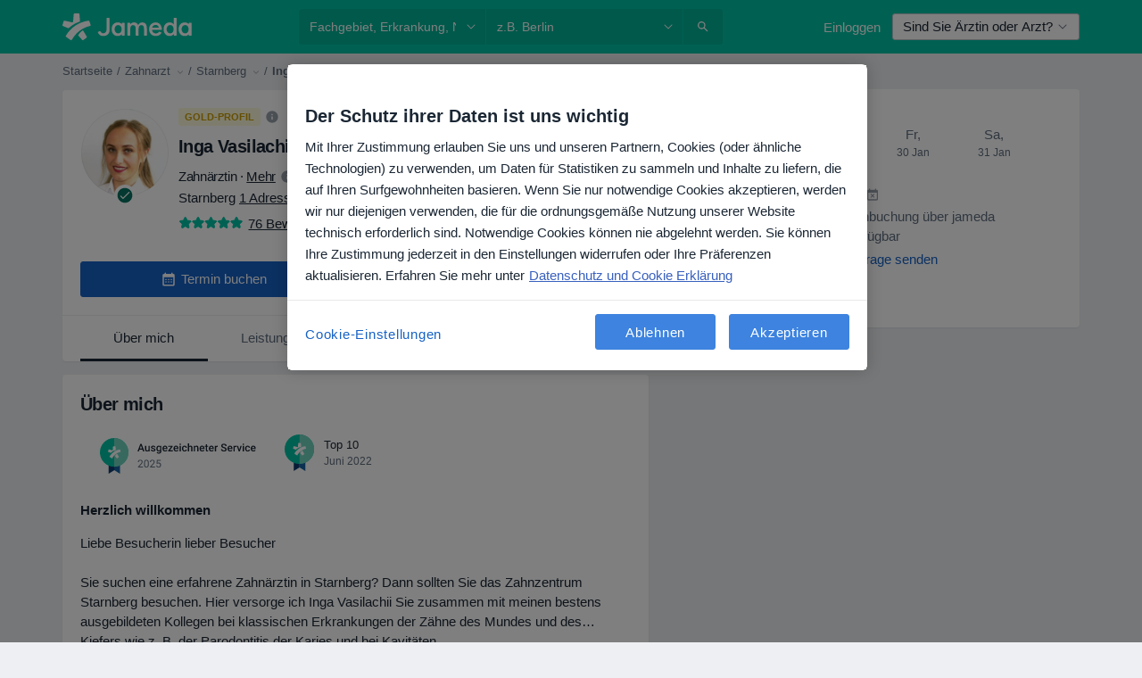

--- FILE ---
content_type: text/javascript; charset=utf-8
request_url: https://platform.docplanner.com/js/DoctorProfileAddressesVueModule-chunk-0c303b3a.js
body_size: 21511
content:
"use strict";(self.webpackChunkmonolith_app=self.webpackChunkmonolith_app||[]).push([[90001],{70299:function(K,D,t){var _=t(12064);class u{static fetchServicesFromCalendarApp(c,O){return(0,_.A)({url:`/api/v3/doctors/${c}/addresses/${O}/services/calendar`,method:"get"})}static fetchInsurancesFromCalendarApp(c,O){return(0,_.A)({url:`/api/v3/doctors/${c}/addresses/${O}/insurances/calendar`,method:"get"})}}D.A=u},27141:function(K,D,t){t.d(D,{A:function(){return S},v:function(){return u}});var _=t(12064);const u=Object.freeze({INSURANCE_PLANS:"address.insurance_plans",INSURANCE_PROVIDERS:"address.insurance_providers",IS_ONLINE_ONLY:"address.online_only"});class S{static fetchOne(O,v){return(0,_.A)({url:`/api/v3/doctors/${O}`,method:"get",params:{with:v}})}static fetchAddresses(O,v){return(0,_.A)({url:`/api/v3/doctors/${O}/addresses`,method:"get",params:{with:v}})}static fetchAddressServices(O,v){return(0,_.A)({url:`/api/v3/doctors/${O}/addresses/${v}/services`,method:"get"})}static fetchNearestSlotDoctors(O,v){return(0,_.A)({url:`/api/v3/sooner-available-facility-doctors/${O}/addresses/${v}`,method:"get"})}static getAvailablePatientRequestsOptions(O){return(0,_.A)({url:`/api/v3/patient-profiles/doctor/${O}`,method:"get"})}}},85042:function(K,D,t){t.d(D,{A:function(){return u}});var _=t(12064);class u{static fetchAddressSlots(c,O,v,F,g,R,p){return(0,_.A)({url:`/api/v3/doctors/${c}/addresses/${O}/slots`,method:"get",params:{start:v,end:F,includingSaasOnlyCalendar:g,address_service_id:R,with:["address.nearest_slot_after_end","links.book.patient","slot.doctor_id","slot.address_id","slot.address","slot.with_booked"],filters:p||{}}})}}},32312:function(K,D,t){t.d(D,{A:function(){return F},d:function(){return v}});var _=t(18831),u=t.n(_),S=t(55373),c=t.n(S),O=t(12064);const v="insurance_provider.plans";class F{static fetch(R){return(0,O.A)({method:"GET",url:"/api/v3/insurance-providers",params:R,paramsSerializer:p=>c().stringify(p)})}static fetchOne(R,p){return(0,O.A)({method:"GET",url:`/api/v3/insurance-providers/${R}`,params:{with:p}})}static updateInsuranceProviders(R){const{addressId:p,doctorId:h,facilityId:y,data:P}=R,l=y?`/api/v3/facilities/${y}/addresses/${p}/insurance-providers`:`/api/v3/doctors/${h}/addresses/${p}/insurance-providers`;return(0,O.A)({method:"PUT",url:l,data:(0,_.decamelizeKeys)(P)})}}},20116:function(K,D,t){t.d(D,{A:function(){return u}});var _=t(12064);class u{static fetch(){return(0,_.A)({method:"GET",url:"/api/v3/specializations"})}static fetchOne(c,O){return(0,_.A)({method:"GET",url:`/api/v3/specializations/${c}`,params:{with:O}})}}},65607:function(K,D,t){var _=t(41669),u=t.n(_);function S(c,O){(c instanceof HTMLElement||typeof c=="string"&&c!=="")&&u()(c).modal(O)}D.A=S},26017:function(K,D){D.A=(t,_,u)=>{const S=_.prototype;S.getEndOfDay=c=>u(c).set("hour",23).set("minute",59).set("second",59).set("millisecond",0)}},78465:function(K,D,t){t.d(D,{Zf:function(){return V},$q:function(){return G}});var _=t(22504),u=t(85044),S=Object.getOwnPropertySymbols,c=Object.prototype.hasOwnProperty,O=Object.prototype.propertyIsEnumerable,v=(M,m)=>{var N={};for(var d in M)c.call(M,d)&&m.indexOf(d)<0&&(N[d]=M[d]);if(M!=null&&S)for(var d of S(M))m.indexOf(d)<0&&O.call(M,d)&&(N[d]=M[d]);return N};const F="addressInsurancePlans",g=new _.wQ.Entity(F,{insurancePlan:u.hp},{processStrategy(M,m){const N=M,{isRefundable:d}=N,W=v(N,["isRefundable"]);return{id:`${m.id}-${W.id}`,insurancePlan:W,isRefundable:d}},idAttribute(M,m){return`${m.id}-${M.id}`}}),R=new _.wQ.Array(g);var p=t(13582),h=Object.getOwnPropertySymbols,y=Object.prototype.hasOwnProperty,P=Object.prototype.propertyIsEnumerable,l=(M,m)=>{var N={};for(var d in M)y.call(M,d)&&m.indexOf(d)<0&&(N[d]=M[d]);if(M!=null&&h)for(var d of h(M))m.indexOf(d)<0&&P.call(M,d)&&(N[d]=M[d]);return N};const f="addressInsuranceProviders",G=new _.wQ.Entity(f,{insuranceProvider:p.Vw,plans:R},{processStrategy(M,m){const N=M,{isRefundable:d,isWithoutPlans:W,plans:nt}=N,ot=l(N,["isRefundable","isWithoutPlans","plans"]),B=nt?nt.items:[];return{id:`${m.id}-${ot.id}`,insuranceProvider:ot,isRefundable:d,isWithoutPlans:W,plans:B}},idAttribute(M,m){return`${m.id}-${M.id}`}}),V=new _.wQ.Array(G)},84639:function(K,D,t){t.d(D,{_O:function(){return v},oL:function(){return O},uM:function(){return c}});var _=t(55701),u=t(22504),S=t(78465);const c="addresses",O=new u.wQ.Entity(c,{insuranceProviders:S.Zf},{processStrategy:_.Sl}),v=new u.wQ.Array(O)},86751:function(K,D,t){t.d(D,{ne:function(){return O},D$:function(){return v}});var _=t(22504);const u="provinces",S=new _.wQ.Entity(u),c=new _.wQ.Array(S),O="cities",v=new _.wQ.Entity(O,{province:S}),F=new _.wQ.Array(v)},71628:function(K,D,t){t.d(D,{X:function(){return p},P9:function(){return y},LB:function(){return h}});var _=t(55701),u=t(22504),S=t(84639),c=t(86751),O=t(5740);const v="firstClassOffers",F=new u.wQ.Entity(v,{city:c.D$,specialization:O.zO}),g=new u.wQ.Array(F);var R=t(78629);const p="doctors",h=new u.wQ.Entity(p,{addresses:S._O,specializations:O.Fn,medicalSpecializations:R.cU,firstClassOffers:g},{processStrategy:_.Sl}),y=new u.wQ.Array(h)},85044:function(K,D,t){t.d(D,{TK:function(){return c},hp:function(){return S}});var _=t(22504);const u="insurancePlans",S=new _.wQ.Entity(u),c=new _.wQ.Array(S)},13582:function(K,D,t){t.d(D,{Vw:function(){return R},fr:function(){return p},k1:function(){return g}});var _=t(55701),u=t(22504),S=t(85044),c=Object.getOwnPropertySymbols,O=Object.prototype.hasOwnProperty,v=Object.prototype.propertyIsEnumerable,F=(h,y)=>{var P={};for(var l in h)O.call(h,l)&&y.indexOf(l)<0&&(P[l]=h[l]);if(h!=null&&c)for(var l of c(h))y.indexOf(l)<0&&v.call(h,l)&&(P[l]=h[l]);return P};const g="insuranceProviders",R=new u.wQ.Entity(g,{plans:S.TK},{processStrategy(h){const y=(0,_.Sl)(h),{plans:P}=y,l=F(y,["plans"]);return l.plans=P?P.items:[],l}}),p=new u.wQ.Array(R)},78629:function(K,D,t){t.d(D,{UE:function(){return S},cU:function(){return c}});var _=t(22504);const u="medical_specializations",S=new _.wQ.Entity(u),c=new _.wQ.Array(S)},5740:function(K,D,t){t.d(D,{Fn:function(){return c},zO:function(){return S},zd:function(){return u}});var _=t(22504);const u="specializations",S=new _.wQ.Entity(u),c=new _.wQ.Array(S)},29605:function(K,D,t){t.d(D,{A:function(){return _}});function _(u){return Object.fromEntries(Object.entries(u).filter(([,S])=>!S.includes("")))}},30625:function(K,D,t){t.d(D,{A:function(){return y},x:function(){return h}});var _=t(82374),u=Object.defineProperty,S=Object.defineProperties,c=Object.getOwnPropertyDescriptors,O=Object.getOwnPropertySymbols,v=Object.prototype.hasOwnProperty,F=Object.prototype.propertyIsEnumerable,g=(P,l,f)=>l in P?u(P,l,{enumerable:!0,configurable:!0,writable:!0,value:f}):P[l]=f,R=(P,l)=>{for(var f in l||(l={}))v.call(l,f)&&g(P,f,l[f]);if(O)for(var f of O(l))F.call(l,f)&&g(P,f,l[f]);return P},p=(P,l)=>S(P,c(l));const h={CLICK_DOCTOR_NAV:"CLICK_DOCTOR_NAV",CP_DOCTOR_CARD_CLICKED:"CP_DOCTOR_CARD_CLICKED",DP_ADD_OPINION:"DP_ADD_OPINION",DP_PHONE_NUMBER:"DP_PHONE_NUMBER",DP_GOTO_FACILITY:"DP_GOTO_FACILITY",NAVIGATE_TO_DOCTORS_LIST:"NAVIGATE_TO_DOCTORS_LIST",DP_GOTO_ARTICLE:"DP_GOTO_ARTICLE",DP_LOAD_MORE_QUESTIONS:"DP_LOAD_MORE_QUESTIONS",DP_CALL_PHONE:"DP_CALL_PHONE",DP_DOCTOR_WEBSITE:"DP_DOCTOR_WEBSITE",OPEN_BOOKING:"OPEN_BOOKING",START_BOOKING_FLOW:"START_BOOKING_FLOW",OPEN_MAP:"OPEN_MAP",OPEN_CONVERSATION:"OPEN_CONVERSATION",OPEN_OPINIONS:"OPEN_OPINIONS",TOGGLE_SEE_MORE_SLOTS:"TOGGLE_SEE_MORE_SLOTS",ON_DOD_PROMO_CLICK:"ON_DOD_PROMO_CLICK",MAKE_REQUEST:"MAKE_REQUEST",TRACKING_EVENT:"TRACKING_EVENT",STORAGE_EVENT:"STORAGE_EVENT"};function y(P,l){try{window.ReactNativeWebView&&typeof window.ReactNativeWebView.postMessage=="function"&&window.ReactNativeWebView.postMessage(JSON.stringify(p(R({action:P,event:P},l),{data:l})))}catch(f){const G=P===h.STORAGE_EVENT?.1:1;(0,_.A)(Error(`[Mobile PostMessage]: ${f}`),G)}}},54954:function(K,D,t){t.d(D,{A:function(){return y}});var _=t(74353),u=t.n(_),S=t(33390),c=t(30625),O=Object.defineProperty,v=Object.getOwnPropertySymbols,F=Object.prototype.hasOwnProperty,g=Object.prototype.propertyIsEnumerable,R=(P,l,f)=>l in P?O(P,l,{enumerable:!0,configurable:!0,writable:!0,value:f}):P[l]=f,p=(P,l)=>{for(var f in l||(l={}))F.call(l,f)&&R(P,f,l[f]);if(v)for(var f of v(l))g.call(l,f)&&R(P,f,l[f]);return P};const h=(0,S.A)();function y(P,l=null,f=null){const{addressId:G,doctorId:V,link:M,start:m,timezoneOffset:N}=P,d=M.includes(h.getBookingAppBookVisitSlotsUrl())?h.getBookingAppBookVisitSlotsUrl():h.getBookingAppBookVisitUrl(),W=N?`${m}${N}`:u()(m).format();(0,c.A)(c.x.OPEN_BOOKING,p({addressId:G,doctorId:V,initialPath:d,startDate:W,serviceId:l},f?{insuranceId:f}:{}))}},41330:function(K,D,t){t.d(D,{BP:function(){return p},Fp:function(){return V},Pb:function(){return P},QR:function(){return v},RH:function(){return R},T9:function(){return c},Uh:function(){return O},YF:function(){return S},ZY:function(){return G},a$:function(){return g},ad:function(){return l},bx:function(){return h},fp:function(){return y},hh:function(){return _},j2:function(){return N},my:function(){return m},nU:function(){return f},zO:function(){return u},zl:function(){return F}});const _=2,u=4,S=["canceled"],c="FILTER_SPECIALIZATION",O="FILTER_ADDRESS",v="FILTER_INSURANCE",F="FILTER_IS_FIRST_VISIT",g="FILTER_INSURANCE_FEATURES",R="FILTER_SERVICE",p="FILTER_DOCTOR",h="FILTER_INSURANCE_TYPE",y="FILTER_SERVICE_OPTION",P="doctor",l="clinic",f="popular",G="is-online-only",V="skip",M="close-booking-widget-modal",m={WIDGET:"WIDGET",MODAL:"MODAL",AFFIX:"AFFIX"},N={INSURANCE:"insurance",PRIVATE:"private",PRIVATE_AND_INSURANCE:"private_and_insurance"}},7836:function(K,D,t){t.d(D,{BZ:function(){return R},Co:function(){return f},DU:function(){return G},IB:function(){return m},JP:function(){return h},Jj:function(){return M},Mj:function(){return nt},Mp:function(){return u},OT:function(){return d},QW:function(){return l},TW:function(){return P},YD:function(){return V},bP:function(){return c},g6:function(){return O},jT:function(){return p},ky:function(){return N},nR:function(){return y},nh:function(){return W},qb:function(){return S},so:function(){return g},zQ:function(){return v},zg:function(){return F}});var _=t(41330);const u="MODULE_CONFIG",S="ENTITY_ID",c="IS_SAAS_ONLY",O="CALENDAR_LAYOUT",v="ENTITY_TYPE",F="FILTERS_VISIBILITY_STATE",g="NEAREST_AVAILABLE_ADDRESS",R="ADDRESSES_EXTRA_DATA",p="SELECTED_DATE",h="MUTATION_SET_ENTITY_ID",y="MUTATION_SET_SAAS_ONLY",P="MUTATION_SET_CALENDAR_LAYOUT",l="MUTATION_SET_ENTITY_TYPE",f="MUTATION_SET_FILTERS_VISIBILITY_STATE",G="MUTATION_SET_NEAREST_AVAILABLE_ADDRESS",V="MUTATION_SET_ADDRESSES_EXTRA_DATA",M="IS_MODAL_CONTEXT",m="MUTATION_SET_IS_MODAL_CONTEXT",N="ACTION_RESET_CONFIG",d="PREVENT_PREFILLING",W="MUTATION_SET_PREVENT_PREFILLING",nt="MUTATION_SET_SELECTED_DATE",ot={[S]:"",[c]:!1,[O]:"",[v]:"",[g]:null,[R]:[],[F]:{},[M]:!1,[d]:!1,[p]:null},B={[h](s,I){s[S]=I},[y](s,I){s[c]=I},[P](s,I){s[O]=I},[l](s,I){s[v]=I},[f](s,I){s[F]=I},[G](s,I){s[g]=I},[V](s,I){s[R]=I},[m](s,I){s[M]=I},[W](s,I){s[d]=I&&s[v]===_.Pb},[nt](s,I){s[p]=I}},T={[N]({commit:s}){s(h,""),s(y,!1),s(P,""),s(l,""),s(f,{}),s(G,null),s(V,[]),s(m,!1),s(W,!1),s(nt,null)}};D.Ay={namespaced:!0,state:ot,mutations:B,actions:T}},62587:function(K,D,t){t.d(D,{Qm:function(){return wt},I6:function(){return kt},Zo:function(){return Kt},H5:function(){return Pt},Vo:function(){return Gt},tl:function(){return Ct},U0:function(){return yt},fM:function(){return Nt},Ky:function(){return pt},Sh:function(){return jt},_n:function(){return Jt},Ay:function(){return Vt}});var _=t(74353),u=t.n(_),S=t(29605),c=t(12064),O=Object.defineProperty,v=Object.defineProperties,F=Object.getOwnPropertyDescriptors,g=Object.getOwnPropertySymbols,R=Object.prototype.hasOwnProperty,p=Object.prototype.propertyIsEnumerable,h=(a,E,A)=>E in a?O(a,E,{enumerable:!0,configurable:!0,writable:!0,value:A}):a[E]=A,y=(a,E)=>{for(var A in E||(E={}))R.call(E,A)&&h(a,A,E[A]);if(g)for(var A of g(E))p.call(E,A)&&h(a,A,E[A]);return a},P=(a,E)=>v(a,F(E)),l=(a,E)=>{var A={};for(var b in a)R.call(a,b)&&E.indexOf(b)<0&&(A[b]=a[b]);if(a!=null&&g)for(var b of g(a))E.indexOf(b)<0&&p.call(a,b)&&(A[b]=a[b]);return A},f=(a,E,A)=>(h(a,typeof E!="symbol"?E+"":E,A),A),G=(a,E,A)=>new Promise((b,$)=>{var Q=z=>{try{k(A.next(z))}catch(it){$(it)}},rt=z=>{try{k(A.throw(z))}catch(it){$(it)}},k=z=>z.done?b(z.value):Promise.resolve(z.value).then(Q,rt);k((A=A.apply(a,E)).next())});const V="doctors",M=class{constructor(){f(this,"abortControllers",[])}fetchEntitySlots({entity:a,entityId:E,entityAddressId:A,options:b,startDate:$,endDate:Q,includingSaasOnlyCalendars:rt,filters:k,preferredAddressServiceId:z}){const it=a===V?"includingSaasOnlyCalendar":"includingSaasOnlyCalendars";return(0,c.A)({url:`/api/v3/${a}/${E}/addresses/${A}/slots`,method:"get",signal:this.createAbortController().signal,params:y({start:$,end:Q,[it]:rt,with:b,filters:M.transformFilters(k)||{}},!!z&&{preferredAddressServiceId:z})})}cancelRequests(){this.abortControllers.forEach(a=>a.abort()),this.abortControllers=[]}createAbortController(){const a=new AbortController;return this.abortControllers.push(a),a}fetchFacilitySlots(a){var E=a,{facilityId:A,facilityAddressId:b}=E,$=l(E,["facilityId","facilityAddressId"]);const Q=["facility_address.nearest_slot_after_end","links.book.patient","slot.doctor_id","slot.address_id"];return this.fetchEntitySlots(y({entity:"facilities",entityId:A,entityAddressId:b,options:Q},$))}fetchDoctorSlots(a){return G(this,null,function*(){var E=a,{doctorId:A,doctorAddressId:b}=E,$=l(E,["doctorId","doctorAddressId"]),Q;const rt=["address.nearest_slot_after_end","links.book.patient","slot.doctor_id","slot.address_id","slot.address","slot.with_booked"],k=(Q=$==null?void 0:$.filters)==null?void 0:Q.address_service_id,z=k==null?void 0:k.length;if(Array.isArray(k)&&z>1){const it=k.map(gt=>{const Ut=P(y({},$),{filters:P(y({},$.filters),{address_service_id:[gt]})});return this.fetchEntitySlots(P(y({entity:V,entityId:A,entityAddressId:b,options:rt},Ut),{preferredAddressServiceId:gt}))}),ht=yield Promise.all(it);return M.processData(ht)}return this.fetchEntitySlots(P(y({entity:V,entityId:A,entityAddressId:b,options:rt},$),{preferredAddressServiceId:k==null?void 0:k[0]}))})}};let m=M;f(m,"transformFilters",a=>{const E=["insurance_type","address_service_id","has_insurance","insurance_provider_id","is_new_patient"],A=(0,S.A)(a);return Object.fromEntries(Object.entries(A).map(([b,$])=>E.includes(b)?[b,$.join(",")]:[b,$]))}),f(m,"processData",a=>{const E=a.reduce(($,Q)=>{var rt,k,z,it;const ht=(k=(rt=Q.embedded)==null?void 0:rt.nearestSlotAfterDate)!=null&&k.start?new Date(Q.embedded.nearestSlotAfterDate.start):null,gt=(it=(z=$.embedded)==null?void 0:z.nearestSlotAfterDate)!=null&&it.start?new Date($.embedded.nearestSlotAfterDate.start):null;return ht&&(!gt||ht<gt)?Q:$});return{items:a.flatMap($=>$.items).sort(($,Q)=>new Date($.start)-new Date(Q.start)),embedded:E.embedded}});var N=t(55373),d=t.n(N),W=Object.defineProperty,nt=(a,E,A)=>E in a?W(a,E,{enumerable:!0,configurable:!0,writable:!0,value:A}):a[E]=A,ot=(a,E,A)=>(nt(a,typeof E!="symbol"?E+"":E,A),A);class B{static isActive(){return d().parse(window.location.search,{ignoreQueryPrefix:!0}).white_label==="true"}}ot(B,"QUERY_PARAM","white_label");var T=t(82374),s=t(20619),I=t(41330),Z=t(38520),Y=t(51879),x=(a,E,A)=>A.findIndex(b=>b.start===a.start)===E,q=t(58673);const X=u()().set(s._j,0).set(s.Gy,0).set(s._u,0),J=X.add(I.hh,s.SW),_t=a=>{const E=a[`${Y.PR}/${Y.eq}`],A=a[`${Y.PR}/${Y.MB}`],b=a[`${Y.PR}/${Y.Su}`],$=a[`${Y.PR}/${Y.XJ}`],Q=a[`${Y.PR}/${Y.CW}`],rt=a[`${Y.PR}/${Y.Xb}`],k=a[`${Y.PR}/${Y._z}`],z=a[`${Y.PR}/${Y.a6}`];return{specializationId:E,serviceId:A,serviceOptionId:b,insuranceId:$===I.Fp?"":$,insuranceTypeId:Q,entityAddressId:rt,doctorId:k,isFirstVisit:z}},ft=(a,E)=>{const A=(0,q.Y)(a,s.tZ),b=(0,q.Y)(E,s.tZ);return{startDate:A,endDate:b}};var e=({start:a,doctorId:E,addressId:A,booked:b=!1,bookingUrl:$})=>{const Q=($==null?void 0:$.match(/\/\d{4}-\d{2}-\d{2}T\d{2}:\d{2}:\d{2}[+-]\d{2}:\d{2}\/(\d+)/))||null,rt=Q?Number(Q[1]):null;return{start:a,link:$,booked:b,doctorId:E,addressId:A,serviceId:rt}},o=t(44085),C=Object.defineProperty,U=Object.defineProperties,j=Object.getOwnPropertyDescriptors,H=Object.getOwnPropertySymbols,st=Object.prototype.hasOwnProperty,tt=Object.prototype.propertyIsEnumerable,at=(a,E,A)=>E in a?C(a,E,{enumerable:!0,configurable:!0,writable:!0,value:A}):a[E]=A,ct=(a,E)=>{for(var A in E||(E={}))st.call(E,A)&&at(a,A,E[A]);if(H)for(var A of H(E))tt.call(E,A)&&at(a,A,E[A]);return a},ut=(a,E)=>U(a,j(E)),dt=({specializationId:a,facilityId:E,serviceId:A,isWhiteLabel:b,utmParamsStr:$})=>{const Q=new URLSearchParams($);a&&Q.append(o.x4,a),E&&Q.append(o.Ll,E),A&&Q.append(o.T9,A),b&&Q.append(B.QUERY_PARAM,"true");const rt=Q.toString()?`?${Q.toString()}`:"";return k=>ut(ct({},k),{link:`${k.link}${rt}`})},et=t(7836),Tt=Object.defineProperty,It=Object.getOwnPropertySymbols,Et=Object.prototype.hasOwnProperty,At=Object.prototype.propertyIsEnumerable,vt=(a,E,A)=>E in a?Tt(a,E,{enumerable:!0,configurable:!0,writable:!0,value:A}):a[E]=A,Rt=(a,E)=>{for(var A in E||(E={}))Et.call(E,A)&&vt(a,A,E[A]);if(It)for(var A of It(E))At.call(E,A)&&vt(a,A,E[A]);return a},Ot=(a,E,A)=>new Promise((b,$)=>{var Q=z=>{try{k(A.next(z))}catch(it){$(it)}},rt=z=>{try{k(A.throw(z))}catch(it){$(it)}},k=z=>z.done?b(z.value):Promise.resolve(z.value).then(Q,rt);k((A=A.apply(a,E)).next())});const Nt="MODULE_SLOTS",Ct="GETTER_GET_SLOTS",Pt="GETTER_GET_NEAREST_SLOT",Lt="GETTER_GET_DATE_RANGE",yt="GETTER_GET_SLOTS_LOADING_STATE",Gt="GETTER_GET_REQUIRED_FIELDS",Yt="MUTATION_SET_SLOTS",Bt="MUTATION_SET_NEAREST_SLOT",pt="MUTATION_SET_DATE_RANGE",$t="MUTATION_APPEND_SLOTS",Mt="MUTATION_SET_SLOTS_LOADING_STATE",jt="MUTATION_SET_REQUIRED_FIELDS_GETTERS",Jt="MUTATION_SET_SKIPPABLE_FIELDS_GETTERS",wt="ACTION_FETCH_SLOTS",kt="ACTION_LOAD_MORE_SLOTS",Kt="ACTION_RESET_SLOTS",In=new m,qt=Rt({},{isLoading:!1,dateRange:[X,J],slots:[],nearestSlot:null,requiredFieldsGetters:[],skippableFieldsGetters:[]}),Sn={[Ct]:a=>a.slots,[Pt]:a=>a.nearestSlot,[Lt]:a=>a.dateRange,[yt]:a=>a.isLoading,[Gt]:(a,E,A,b)=>{const{requiredFieldsGetters:$,skippableFieldsGetters:Q}=a;return $.filter(rt=>{const k=Q.includes(rt),z=b[`${Y.PR}/${rt}`]==="";return!k&&z})}},On={[Yt](a,{slots:E}){a.slots=E},[Bt](a,{slot:E}){a.nearestSlot=E},[pt](a,{startDate:E,endDate:A}){E&&(a.dateRange[0]=E),A&&(a.dateRange[1]=A)},[$t](a,{slots:E}){a.slots=a.slots.concat(E)},[Mt](a,{isLoading:E}){a.isLoading=E},[jt](a,{requiredFieldsGetters:E}){a.requiredFieldsGetters=E},[Jt](a,E){a.skippableFieldsGetters=E}},tn={[wt](a,E){return Ot(this,arguments,function*({commit:A,getters:b,rootState:$,rootGetters:Q,dispatch:rt},{append:k=!1,client:z=In,utmParams:it=""}){var ht;if(b[Gt].length)return;const Ut=$[et.Mp][et.qb],Ht=$[et.Mp][et.zQ]===I.Pb;if(!Ut)return;const nn=$[et.Mp][et.bP];if(!k){rt(Kt);const St=$[et.Mp][et.jT];if(St){const Wt=St.isAfter(J)?St.add(1,s.KB):J;A(pt,{startDate:X,endDate:Wt})}else A(pt,{startDate:X,endDate:J})}const Dn=b[Lt],{startDate:en,endDate:rn}=ft(...Dn),fn=_t(Q),{specializationId:sn,serviceId:on,serviceOptionId:an,insuranceId:zt,insuranceTypeId:cn,entityAddressId:_n,doctorId:Rn,isFirstVisit:En}=fn;A(Mt,{isLoading:!0});try{z.cancelRequests();let St,Wt;if(Ht){const Nn=!!((ht=$[et.Mp][et.zg])!=null&&ht[I.QR]),dn=Q[`${Y.PR}/${Y.CM}`],An=!!(dn!=null&&dn.hasAdvancedConfigurationEnabled),xt=Z.E[cn],Qt=!!xt,Tn=!Qt&&An&&Nn,Cn=Rt(Rt(Rt({address_service_id:an,is_new_patient:[En]},Tn?{has_insurance:[Number(!!zt)]}:{}),Tn?{insurance_provider_id:[zt]}:{}),Qt?{insurance_provider_id:[xt]}:{});({items:St,embedded:Wt}=yield z.fetchDoctorSlots({doctorAddressId:_n,doctorId:Ut,startDate:en,endDate:rn,includingSaasOnlyCalendars:nn,filters:Cn}))}else({items:St,embedded:Wt}=yield z.fetchFacilitySlots({facilityAddressId:_n,facilityId:Ut,startDate:en,endDate:rn,includingSaasOnlyCalendars:nn,filters:{doctors:[Rn],specializations:[sn],services:[on],insurances:[zt],insurance_type:[cn],service_options:an}}));const ln=St.filter(x).map(e).map(dt({specializationId:sn,facilityId:Ht?null:Ut,serviceId:Ht?null:on,utmParamsStr:it,isWhiteLabel:B.isActive()})),{nearestSlotAfterDate:un}=Wt;A(Bt,{slot:un}),k?A($t,{slots:ln}):A(Yt,{slots:ln}),A(Mt,{isLoading:!1})}catch(St){if(I.YF.includes(St.message))return;(0,T.A)(St,.1),A(Mt,{isLoading:!1})}})},[kt](a,E){return Ot(this,arguments,function*({dispatch:A,commit:b,getters:$},{utmParams:Q}){const rt=$[Lt];let k=rt[1].add(1,s.KB),z=rt[1].add(I.hh,s.SW);const it=$[Pt];it&&it.start&&(k=u()(it.start).startOf(s.KB),z=u()(it.start).add(I.hh,s.SW)),z=z.endOf(s.KB),b(pt,{startDate:k,endDate:z}),yield A(wt,{append:!0,utmParams:Q})})},[Kt]({commit:a}){a(Yt,{slots:[]}),a(Bt,{slot:null})}};var Vt={namespaced:!0,state:qt,getters:Sn,mutations:On,actions:tn}},38520:function(K,D,t){t.d(D,{E:function(){return c}});var _=t(33390),u=t(44492),S=t(44085);const c={government:"1",private:"2"},O=new u.A(localStorage),v=({type:g})=>g in c?c[g]:S.Yg,F=(0,_.A)();D.A=({type:g})=>{if(F.getConst("LOCALE")!=="de")return;const R=v({type:g});O.setItem(S.nM,R)}},20619:function(K,D,t){t.d(D,{$$:function(){return jt},$c:function(){return o},A6:function(){return At},AX:function(){return ot},CA:function(){return Yt},EC:function(){return nt},Gy:function(){return M},HB:function(){return e},Jq:function(){return pt},KB:function(){return G},Kl:function(){return Y},Ky:function(){return Rt},LS:function(){return Pt},Ll:function(){return Mt},NA:function(){return It},Nf:function(){return Lt},Oy:function(){return p},QY:function(){return q},Rb:function(){return Bt},SW:function(){return N},So:function(){return s},Tb:function(){return dt},VU:function(){return _},Vf:function(){return W},W7:function(){return P},WX:function(){return Gt},Wr:function(){return Ot},X$:function(){return ut},XK:function(){return Et},_J:function(){return Nt},_M:function(){return X},_j:function(){return V},_u:function(){return m},ak:function(){return tt},bS:function(){return R},c4:function(){return J},cg:function(){return j},cr:function(){return y},f5:function(){return u},g:function(){return I},gl:function(){return d},hQ:function(){return S},hm:function(){return g},i6:function(){return h},iQ:function(){return et},j$:function(){return at},j6:function(){return F},kJ:function(){return Ct},kL:function(){return f},mB:function(){return $t},ni:function(){return Tt},om:function(){return T},pZ:function(){return O},qp:function(){return l},sB:function(){return C},sD:function(){return B},tZ:function(){return v},tg:function(){return ft},tq:function(){return st},uL:function(){return ct},wW:function(){return x},wb:function(){return c},xp:function(){return vt},yk:function(){return _t},zK:function(){return U}});const _="ASC",u="active",S="overbooked",c="suspended",O="YYYY-MM-DD",v="YYYY-MM-DDTHH:mm:ssZ",F="D MMMM YYYY",g="D MMMM",R="DD.MM.YYYY",p="MMM DD",h="DD.MM.YYYY HH:mm:ss",y="H:mm",P="HH:mm, dddd, DD.MM.YYYY",l="HH:mm:ss",f="YYYY.MM.DD HH:mm:ss",G="day",V="hour",M="minute",m="second",N="week",d="doctor.addresses",W="doctor.city_name",nt="doctor.medical-specializations",ot="doctor.photo",B="doctor.question_answers_count",T="doctor.specializations",s="doctor.subspecializations",I="doctor.has_online_consultations",Z="doctor.opinion-stats",Y="doctor.specializations_in_progress",x="address.online_only",q="address.calendar_id",X="address.has_advanced_schedule_configuration_enabled",J="facility.address.insurance.plans",_t="facility.address.insurance_providers",ft="facility.doctors_count",e="facility.photo",o="facility.has_available_online_slots",C="insurance",U="private",j="private_and_insurance",H="blik",st="boleto",tt="credit_card",at="iyzico",ct="iyzico_one_time",ut="payu",dt="pix",et="pse",Tt="sepa",It="servipag",Et="web_pay",At="confirmed",vt="paid",Rt="partially-paid",Ot="processing",Nt="refunded",Ct="chargedback",Pt="specialization.has_online_slots",Lt="specialization.urlname",yt="opinion.signature",Gt="doctor",Yt="facility",Bt="gesetzlich-versicherte",pt="female",$t="booking-flow-enter-step-origin",Mt="facility_id",jt="insurance_type_id"},73153:function(K,D,t){var _=t(457),u=t(66474),S=t.n(u);S().use(_.Ay);const c=new _.sI;D.A=c},6729:function(K,D,t){t.d(D,{hd:function(){return F},oW:function(){return O},rk:function(){return g}});var _=t(16096),u=t(46414);const S="patient-insurance-data",c=180,O=()=>_.A.getJSON(S)||{},v=()=>O().doctors||{},F=()=>O().id||null,g=R=>{_.A.set(S,u.w.FUNCTIONAL,JSON.stringify(R),{expires:c})}},5545:function(K,D,t){var _=t(75128);D.A={computed:{calendarTranslations(){return{messageRangeOverbooked:this.$trans("profile.calendar.range_overbooked"),messageRangeOverbookedBtn:this.$trans("see_next_available_day"),messageStateOverbooked:this.$trans("no_visits"),messageStateOff:this.$trans("profile.facility.calendar.inactive"),nextAvailability:this.$trans("search_next_available_term"),btnShowMoreHours:this.$trans("show_more_hours"),btnShowLessHours:this.$trans("less"),btnMore:this.$trans("more"),btnLess:this.$trans("less"),slots:{slotAvailable:this.$trans("calendar_slot_available"),slotBooked:this.$trans("calendar_slot_booked")},today:(0,_.Z)(this.$trans("today")),tomorrow:(0,_.Z)(this.$trans("tomorrow")),weekdays:[this.$trans("weekday.6"),this.$trans("weekday.0"),this.$trans("weekday.1"),this.$trans("weekday.2"),this.$trans("weekday.3"),this.$trans("weekday.4"),this.$trans("weekday.5")],weekdaysShort:[this.$trans("weekday_short.6"),this.$trans("weekday_short.0"),this.$trans("weekday_short.1"),this.$trans("weekday_short.2"),this.$trans("weekday_short.3"),this.$trans("weekday_short.4"),this.$trans("weekday_short.5")],months:[this.$trans("month.0"),this.$trans("month.1"),this.$trans("month.2"),this.$trans("month.3"),this.$trans("month.4"),this.$trans("month.5"),this.$trans("month.6"),this.$trans("month.7"),this.$trans("month.8"),this.$trans("month.9"),this.$trans("month.10"),this.$trans("month.11")],monthsShort:[this.$trans("month_short.0"),this.$trans("month_short.1"),this.$trans("month_short.2"),this.$trans("month_short.3"),this.$trans("month_short.4"),this.$trans("month_short.5"),this.$trans("month_short.6"),this.$trans("month_short.7"),this.$trans("month_short.8"),this.$trans("month_short.9"),this.$trans("month_short.10"),this.$trans("month_short.11")]}}}}},87344:function(K,D){D.A={methods:{registerStoreModule(t,_){const u=this.$store;!u||!u.state||u.state[t]||u.registerModule(t,_)}}}},41064:function(K,D,t){t.d(D,{I:function(){return _},T:function(){return u}});const _="GETTER_CONFIG_GET_PARAM",u="MUTATION_CONFIG_SET_APP_CONFIG"},73925:function(K,D,t){t.d(D,{A:function(){return P},e:function(){return y}});var _=t(44492),u=t(82374),S=t(41064);const c={appConfig:{}},O={[S.I]:l=>f=>l.appConfig[f]},v={[S.T](l,f){l.appConfig=f}},F={state:c,mutations:v,getters:O};function g(){return l=>{l.registerModule("config",F)}}var R=(l,f,G)=>new Promise((V,M)=>{var m=W=>{try{d(G.next(W))}catch(nt){M(nt)}},N=W=>{try{d(G.throw(W))}catch(nt){M(nt)}},d=W=>W.done?V(W.value):Promise.resolve(W.value).then(m,N);d((G=G.apply(l,f)).next())});let p=!1;const h=(l,f)=>{p||(g()(f),f.commit(S.T,l.getAppConfig()),p=!0)},y=l=>{l.prototype.$localStorageName||(l.prototype.$localStorageName="doctor_questions_panel",Object.defineProperty(l.prototype,"$localStorage",{value:new _.A(localStorage)}))};function P(l,f,G){return R(this,null,function*(){G.prototype.$config=l,l.isProd()&&(G.config.errorHandler=V=>{(0,u.A)(V)}),y(G),f&&h(l,f)})}},85176:function(K,D,t){t.d(D,{A:function(){return _}});function _(u){return u.map(({start:S,link:c,doctorId:O,addressId:v,links:F={},booked:g=!1,bookingUrl:R})=>{const{visitBookUrl:{href:p}={}}=F;return R?c=R:p&&(c=p),{start:S,link:c,booked:g,doctorId:O,addressId:v}})}},22863:function(K,D,t){t.r(D),t.d(D,{default:function(){return pn}});var _=t(48219),u=t(48760),S=t(66474),c=t.n(S),O=t(73197),v=t(9552),F=t(80999),g=t(58701),R=t(73153),p=t(73925),h=function(){var n=this,r=n._self._c;return r("div",{staticClass:"m-0"},[n.addressesLoading?r("dp-spinner",{attrs:{size:"sm"}}):[n.isInsuranceSelected?[r("div",{staticClass:"d-flex"},[r("div",{staticClass:"mr-0-5"},[n.isInsuranceAccepted?r("dp-icon-protect",{attrs:{color:"secondary",size:20}}):n._e(),n._v(" "),n.isInsuranceRejected?r("dp-icon-shield",{attrs:{color:"danger-dark",size:20}}):n._e()],1),n._v(" "),r("p",{class:n.textColorClass},[n._v(`
          `+n._s(n.content)+`
        `)])]),n._v(" "),n.plans?r("p",[n._v(`
        `+n._s(n.$trans("insurance_accepted_accepted_plans"))+": "+n._s(n.plans)+`
      `)]):n._e(),n._v(" "),n.isInsuranceAccepted?[r("a",{staticClass:"text-body text-underline",attrs:{href:"#"},on:{click:function(L){return L.preventDefault(),n.showDialog.apply(null,arguments)}}},[n._v(`
          `+n._s(n.$trans("insurance_address_change_insurance"))+`
        `)]),n._v(`

        `+n._s(n.$trans("or"))+`

        `),r("a",{staticClass:"text-body text-underline",attrs:{href:"#"},on:{click:function(L){return L.preventDefault(),n.resetInsurance.apply(null,arguments)}}},[n._v(`
          `+n._s(n.$trans("insurance_address_remove_insurance"))+`
        `)])]:n._e(),n._v(" "),n.isInsuranceRejected?[r("a",{staticClass:"text-body text-underline",attrs:{href:"#"},on:{click:function(L){return L.preventDefault(),n.showDialog.apply(null,arguments)}}},[n._v(`
          `+n._s(n.$trans("insurance_address_change_insurance"))+`
        `)])]:n._e()]:n.showCheckButton?r("a",{staticClass:"text-body text-underline",attrs:{role:"button"},on:{click:n.showDialog}},[n._v(`
      `+n._s(n.$trans("doctors_section_check_my_insurances"))+`
    `)]):n._e()]],2)},y=[],P=t(26323),l=t(92057),f=t(65506),G=t(10323),V=t(95353),M=t(3523),m=t(44332),N=t(82374),d=t(41330),W=t(20619),nt=t(6729),ot=t(6791),B=t(22867),T=t(30454),s=t(57277),I=t(45742);function Z(){return()=>Promise.all([t.e(84121),t.e(94288),t.e(76027)]).then(t.bind(t,70870))}function Y(){return()=>Promise.all([t.e(84121),t.e(94288),t.e(36937)]).then(t.bind(t,73347))}function x(){return()=>Promise.all([t.e(84121),t.e(94288),t.e(40294)]).then(t.bind(t,74129))}var q=Object.defineProperty,X=Object.defineProperties,J=Object.getOwnPropertyDescriptors,_t=Object.getOwnPropertySymbols,ft=Object.prototype.hasOwnProperty,e=Object.prototype.propertyIsEnumerable,o=(i,n,r)=>n in i?q(i,n,{enumerable:!0,configurable:!0,writable:!0,value:r}):i[n]=r,C=(i,n)=>{for(var r in n||(n={}))ft.call(n,r)&&o(i,r,n[r]);if(_t)for(var r of _t(n))e.call(n,r)&&o(i,r,n[r]);return i},U=(i,n)=>X(i,J(n)),j=(i,n,r)=>new Promise((L,w)=>{var lt=mt=>{try{Ft(r.next(mt))}catch(Xt){w(Xt)}},Dt=mt=>{try{Ft(r.throw(mt))}catch(Xt){w(Xt)}},Ft=mt=>mt.done?L(mt.value):Promise.resolve(mt.value).then(lt,Dt);Ft((r=r.apply(i,n)).next())}),H={name:"CheckYourInsurance",components:{DpSpinner:G.A,DpIconProtect:l.default,DpIconShield:f.default},props:{addressId:{required:!0,type:String},advancedConfigurationEnabled:{required:!0,type:Boolean},insuranceSupport:{required:!0,type:String,validator:i=>[W.sB,W.zK,W.cg].includes(i)}},data:()=>({payload:null}),computed:U(C(C({},(0,V.L8)(s.vo,{acceptedInsurancePlans:T.$u,addresses:T.XD,addressesLoading:T.CN,selectedInsuranceProvider:T.L8,selectedInsuranceProviderId:T.pu,selectedInsuranceProviderSupport:T.kD})),(0,V.L8)(s.SQ,{activeAddressId:T.Hp})),{doctorId(){return this.$config.getAppConfig().DOCTOR_ID},acceptedInsuranceProvider(){return!this.insuranceProvidersAcceptedInCurrentAddress||!this.selectedInsuranceProvider?null:this.insuranceProvidersAcceptedInCurrentAddress.find(({insuranceProvider:i})=>i?i.id===this.selectedInsuranceProvider.id:!1)},addressesWithInsurances(){return this.addresses.filter(({insuranceProviders:i})=>i)||[]},addressesWithInsurancesIds(){return this.addressesWithInsurances.map(({id:i})=>i)},appConfig(){return this.$config.getAppConfig()},button(){return this.$trans("insurance_address_other_specialists_link",{"%{insurance_provider}":this.insuranceProviderName,"%{specialization.rank_word}":this.specializationRankWord})},cityUrlName(){return this.appConfig.CITY.URL_NAME},content(){return this.isInsuranceAccepted?`${this.$trans("doctors_section_accept_insurance")} ${this.insuranceProviderName}`:this.isInsuranceRejected?this.$trans("insurance_address_not_accepted",{"%{insurance_provider}":this.insuranceProviderName}):""},insuranceValue(){return this.selectedInsuranceProviderSupport(this.addressId)},isInsuranceAccepted(){return this.insuranceValue===!0},isInsuranceRejected(){return this.insuranceValue===!1},isInsuranceSelected(){return this.insuranceValue!==null},insuranceProviderName(){return this.selectedInsuranceProvider?this.selectedInsuranceProvider.name:""},insuranceProviderUrlName(){return this.selectedInsuranceProvider?this.selectedInsuranceProvider.urlname:""},insuranceProvidersAcceptedInCurrentAddress(){const{insuranceProviders:i}=this.addresses.find(({id:n})=>n===this.addressId)||{};return i},isAcceptedInsuranceProviderWithoutPlans(){return this.acceptedInsuranceProvider?this.acceptedInsuranceProvider.isWithoutPlans:!1},plans(){return this.isAcceptedInsuranceProviderWithoutPlans?"":this.acceptedInsurancePlans(this.addressId).map(i=>i.insurancePlan.name).join(", ")},searchUrl(){return`${window.location.origin}/${this.specializationUrlName}/${this.cityUrlName}/${this.insuranceProviderUrlName}`},showCheckButton(){return this.insuranceSupport!==W.zK},specializationRankWord(){return this.appConfig.SPECIALIZATION.RANK_WORD},specializationUrlName(){return this.appConfig.SPECIALIZATION.URL_NAME},supportedInsuranceProvidersIds(){return this.addressesWithInsurances.map(({insuranceProviders:i})=>i.map(({insuranceProvider:n})=>n?n.id:null)).flat()},textColorClass(){return this.isInsuranceSelected?this.isInsuranceAccepted?"text-success":"text-danger":"text-body"}}),watch:{selectedInsuranceProviderId:{handler(i){const n=document.querySelectorAll('[data-id="insurances-list"]');i?n.forEach(r=>r.classList.add("hidden")):n.forEach(r=>r.classList.remove("hidden")),this.activeAddressId!==parseInt(this.addressId,10)&&this.checkInsuranceSupport(i)}}},created(){this.payload=this.fetchAddresses(this.doctorId)},mounted(){return j(this,null,function*(){yield this.payload,this.checkCookie(),document.addEventListener(ot.p5,this.setInsuranceProviderFromEvent)})},beforeDestroy(){document.removeEventListener(ot.p5,this.setInsuranceProviderFromEvent)},methods:U(C(C(C({},(0,V.i0)(s.SQ,{setCalendarInsuranceFilterId:B.xZ})),(0,V.i0)(s.vo,{fetchAddresses:B.RC,fetchInsuranceProviders:B.GQ})),(0,V.PY)(s.vo,{storeInsuranceProviderId:I.o9,storeInsuranceProviderSupport:I.WA})),{showDialog(){return j(this,null,function*(){const i=this.acceptedInsuranceProvider?"change_insurance_button":"view_accepted_insurances_button";this.sendOneTrackingEvent({subAction:"view_list",section:"contact_info",element:i}),this.fetchInsuranceProviders();try{const{id:n}=yield this.$dialogs.open(()=>Promise.all([t.e(84121),t.e(94288),t.e(53072)]).then(t.bind(t,53072)));this.storeInsuranceProviderId(n),this.checkInsuranceSupport(n);const r=this.isInsuranceAccepted?n:null;this.setCalendarInsurancesFilter(r),this.showOutcomesDialog(n),this.sendOneTrackingEvent({subAction:"define_details",section:"insurances_section_modal",element:"select_insurance_button"})}catch(n){n&&(0,N.A)(n)}})},addressInsuranceProvidersIds(i){const{insuranceProviders:n}=this.addressesWithInsurances.find(({id:r})=>r===i);return n.map(({insuranceProvider:r})=>r?r.id:null)},checkCookie(){const i=(0,nt.hd)();i&&(this.storeInsuranceProviderId(i),this.checkInsuranceSupport(i))},checkInsuranceSupport(i){this.addresses.forEach(({id:n})=>{let r=!1;this.addressesWithInsurancesIds.includes(n)&&this.addressInsuranceProvidersIds(n).includes(i)&&(r=!0),this.storeInsuranceProviderSupport({addressId:n,status:r}),this.updateCookie({addressId:n,id:i,insuranceAccepted:r}),this.toggleServicePrices(n,r)})},showOutcomesDialog(i){const n={};let r=x;this.isInsuranceAccepted?(n.addressId=this.addressId,r=Y):this.supportedInsuranceProvidersIds.includes(i)?(n.addressId=this.addressId,n.addresses=this.addressesWithInsurances.filter(L=>L.id===this.addressId||L.insuranceProviders.some(({insuranceProvider:w})=>w?w.id===i:!1)),r=Z):n.searchUrl=this.searchUrl,this.$dialogs.open(r(),n,{ignoreUncaught:!0})},updateCookie({addressId:i,id:n,insuranceAccepted:r}){const L=(0,nt.oW)(),{doctorId:w}=this;if(L.doctors||(L.doctors={}),L.id!==n&&(L.id=n,L.doctors={}),L.doctors[w]){if(L.doctors[w][i]===r)return;L.doctors[w][i]=r}else L.doctors={[w]:{[i]:r}};(0,nt.rk)(L)},setCalendarInsurancesFilter(i){!this.$gateKeeper.hasAccess(v.Ps)||!this.advancedConfigurationEnabled||(this.setCalendarInsuranceFilterId(i),(0,m.A)(ot.Du,document,i))},setInsuranceProviderFromEvent({detail:i}){const n=i===d.Fp?null:String(i);this.storeInsuranceProviderId(n)},sendOneTrackingEvent({subAction:i,section:n,element:r}){M.A.pushOneTrackingEvent(P.entityProfile.exploreContent,{sub_action:i,object_type:"insurances",interface_section:n,interface_element:r,entity_type:"doctor",entity_id:this.doctorId})},toggleServicePrices(i,n){if(!this.$gateKeeper.hasAccess(v.v3T))return;const r=document.querySelector(`[data-id="doctor-address-item"][data-address-id="${i}"]`);if(!(r instanceof HTMLElement))return;const L=[...r.querySelectorAll('[data-id="service-price"], [data-id="service-price-hint"]')];L.length!==0&&L.forEach(w=>{w.classList.toggle("hidden",n)})},resetInsurance(){this.setCalendarInsurancesFilter(null),this.storeInsuranceProviderId(null),this.sendOneTrackingEvent({subAction:"define_details",section:"contact_info",element:"remove_insurance_button"})}})},st=H,tt=t(14486),at=(0,tt.A)(st,h,y,!1,null,null,null),ct=at.exports,ut=function(){var n=this,r=n._self._c;return r("a",{staticClass:"text-body text-underline p-0 d-inline-flex align-items-center",attrs:{href:"#"},on:{click:function(L){return L.preventDefault(),n.showDialog.apply(null,arguments)}}},[n._v(`
  `+n._s(n.$trans("location_details"))+`
`)])},dt=[],et={name:"LocationDetails",props:{addressId:{required:!0,type:String}},methods:{showDialog(){this.$dialogs.open(()=>Promise.all([t.e(84121),t.e(94288),t.e(96247)]).then(t.bind(t,96247)),{addressId:this.addressId},{ignoreUncaught:!0})}}},Tt=et,It=(0,tt.A)(Tt,ut,dt,!1,null,null,null),Et=It.exports,At=function(){var n=this,r=n._self._c;return r("div",{class:{overbooked:!n.isAvailable}},[n.isCalendarInitialLoading?r("dp-spinner",{attrs:{color:"secondary",size:"sm"}}):r("div",[r("dp-calendar-availability",{directives:[{name:"observe-visibility",rawName:"v-observe-visibility",value:n.changeVisibility,expression:"changeVisibility"}],attrs:{color:n.calendarColor,"disable-more-button-link":"","hide-slots":!n.displaySlotsButtons,"show-icon":!1,slots:n.calendarFreeSlotsInNearestDay,state:n.calendarAvailabilityState,translations:n.translations},on:{calendarSlotClicked:n.calendarSlotClicked,moreButtonClicked:n.setActiveCalendar}},[n.isAvailable?n._e():r("div")])],1)],1)},vt=[],Rt=t(12034),Ot=t(93810),Nt=t(78212),Ct=t(13994),Pt=t(75128),Lt=t(74353),yt=t.n(Lt),Gt=t(1265),Yt=t(65607),Bt=t(54954),pt=t(77407),$t=t(62587),Mt=t(5545),jt=t(87344),Jt=t(63635),wt=t(36609),kt=t(67483),Kt=Object.defineProperty,In=Object.defineProperties,vn=Object.getOwnPropertyDescriptors,qt=Object.getOwnPropertySymbols,Sn=Object.prototype.hasOwnProperty,On=Object.prototype.propertyIsEnumerable,tn=(i,n,r)=>n in i?Kt(i,n,{enumerable:!0,configurable:!0,writable:!0,value:r}):i[n]=r,Vt=(i,n)=>{for(var r in n||(n={}))Sn.call(n,r)&&tn(i,r,n[r]);if(qt)for(var r of qt(n))On.call(n,r)&&tn(i,r,n[r]);return i},a=(i,n)=>In(i,vn(n)),E={name:"NearestSlots",directives:{ObserveVisibility:Gt.VJ},components:{DpSpinner:G.A,DpCalendarAvailability:Rt.A},mixins:[jt.A,Mt.A],props:{addressId:{required:!0,type:Number},showSlots:{required:!1,type:Boolean,default:!1},modalDataId:{required:!1,type:String,default:""}},data:()=>({screenSizeDetector:null}),computed:a(Vt(Vt({},(0,V.L8)(s.SQ,{getCalendarStatus:T.VI,activeAddressId:T.Hp,isLoading:T.DL,calendarMode:T.HT})),(0,V.L8)($t.fM,{slots:$t.tl})),{isCalendarInitialLoading(){return this.isLoading&&!this.calendarFreeSlots.length},calendarFreeSlots(){return this.slots.filter(({booked:i})=>!i)},calendarFreeSlotsInNearestDay(){if(this.calendarFreeSlots.length===0)return[];const i=(0,Ct.$)(this.calendarFreeSlots,({start:r})=>yt()(r).format("YYYY/MM/DD")),n=yt()(this.calendarFreeSlots[0].start).format("YYYY/MM/DD");return i[n]},calendarStatus(){return this.calendarFreeSlotsInNearestDay.length?W.f5:this.getCalendarStatus(this.addressId)},calendarAvailabilityTranslations(){return{available:`${(0,Pt.Z)(this.$trans("search_next_available_term"))}:`,offMessage:this.$trans("ask_for_calendar_modal_description_b"),overbookedMessage:this.$trans("address_section_overbooked_calendar"),moreButtonText:`${this.$trans("visit_show_calendar")}`}},calendarAvailabilityState(){switch(this.calendarStatus){case W.wb:return Nt.YJ.off;case W.f5:return Nt.YJ.available;default:return Nt.YJ.overbooked}},displaySlotsButtons(){return this.showSlots?!0:this.screenSizeDetector&&this.screenSizeDetector.isActive(Ot.WG)},isAvailable(){return this.calendarAvailabilityState===Nt.YJ.available},isCalendarOnlineMode(){return this.calendarMode===wt.hH},translations(){const{calendarTranslations:i,calendarAvailabilityTranslations:n}=this;return Vt(Vt({},i),n)},calendarColor(){return this.isCalendarOnlineMode?Ot.l_:Ot.un}}),created(){this.registerStoreModule(s.SQ,kt.A)},mounted(){this.screenSizeDetector=(0,pt.A)()},methods:a(Vt({},(0,V.i0)(s.SQ,{setIsActiveByAddressId:B.EB})),{changeVisibility(){(0,m.A)("resize",window),(0,m.A)("CALENDAR_RENDERED",document)},setActiveCalendar(){this.hideParentModal(),this.setIsActiveByAddressId({isActive:!0,activeId:this.addressId}),(0,m.A)(Jt.wA,document),this.$gtm.pushEvent({category:"Book a visit button - commercial doctor profile",action:"Click",label:"Show calendar address section"})},calendarSlotClicked(i){const{link:n}=i;!n||(0,Bt.A)(i)},hideParentModal(){this.modalDataId&&(0,Yt.A)(`[data-id="${this.modalDataId}"]`,"hide")}})},A=E,b=(0,tt.A)(A,At,vt,!1,null,null,null),$=b.exports,Q=function(){var n=this,r=n._self._c;return r("a",{staticClass:"p-0",attrs:{href:"#"},on:{click:function(L){return L.preventDefault(),n.showDialog.apply(null,arguments)}}},[n._v(`
  `+n._s(n.$trans("address_section_no_calendar_options"))+`
`)])},rt=[],k={name:"NoActiveCalendar",props:{addressId:{required:!0,type:String},searchUrl:{required:!0,type:String},subtitle:{required:!0,type:String}},methods:{showDialog(){this.$dialogs.open(()=>Promise.all([t.e(84121),t.e(94288),t.e(61843)]).then(t.bind(t,61843)),{addressId:this.addressId,searchUrl:this.searchUrl,subtitle:this.subtitle},{ignoreUncaught:!0})}}},z=k,it=(0,tt.A)(z,Q,rt,!1,null,null,null),ht=it.exports,gt=function(){var n=this,r=n._self._c;return r("a",{staticClass:"text-body text-underline",attrs:{"data-widget-modal-trigger":"true",href:"#"},on:{click:function(L){return L.preventDefault(),n.showDialog.apply(null,arguments)}}},[n._v(`
  `+n._s(n.$trans(n.linkContent))+`
`)])},Ut=[],Pn={name:"OnlinePayments",props:{bnplConfig:{required:!0,type:Object},hasOnlinePaymentsEnabled:{required:!0,type:Boolean},refundPolicyCustomContent:{required:!1,type:String,default:""},refundPolicyIsCommon:{required:!0,type:Boolean}},computed:{isBnpl(){return this.bnplConfig.isEnabled},linkContent(){return this.isBnpl?"marketplace_payments_cancellation_and_refund_policy_profile":"online_payments_profile_link"}},methods:{showDialog(){const{bnplConfig:i,hasOnlinePaymentsEnabled:n,refundPolicyCustomContent:r,refundPolicyIsCommon:L}=this;if(this.isBnpl){this.$dialogs.open(()=>Promise.all([t.e(84121),t.e(94288),t.e(51465)]).then(t.bind(t,73846)),{bnplConfig:i,hasOnlinePaymentsEnabled:n,refundPolicyCustomContent:r,refundPolicyIsCommon:L},{ignoreUncaught:!0});return}this.$dialogs.open(()=>Promise.all([t.e(84121),t.e(94288),t.e(93942)]).then(t.bind(t,93942)),{hasOnlinePaymentsEnabled:n,refundPolicyCustomContent:r,refundPolicyIsCommon:L,showOnlineLegalInfoModal:!0},{ignoreUncaught:!0})}}},Ht=Pn,nn=(0,tt.A)(Ht,gt,Ut,!1,null,null,null),Dn=nn.exports,en=function(){var n=this,r=n._self._c;return n.hasDoctors?r("div",[r("div",{staticClass:"mb-1-5 mt-1"},[n._v(`
    `+n._s(n.$trans("doctor_profile_soonest_clinic"))+" "),r("strong",[n._v(n._s(n.nearestSlotDate))])]),n._v(" "),r("dp-carousel",{attrs:{controls:!n.isMobile,"edge-padding":!1,gutter:10,items:1.75,loop:!1,nav:!1,"prevent-scroll-on-touch":"force",responsive:n.responsiveOptions}},n._l(n.doctorsList,function({doctor:L,formattedDate:w}){return r("dp-carousel-item",{key:L.id},[r("dp-card",{staticClass:"w-100 mx-0",attrs:{"body-classes":"p-1","outline-border":""}},[r("dp-doctor-card",{attrs:{doctor:L,"indent-content":!0,locale:n.locale,size:"xs","text-truncate":!0,translations:n.translations},nativeOn:{click:function(lt){return n.onDoctorCardClick(L.id)}},scopedSlots:n._u([{key:"content",fn:function(){return[r("dp-rating",{attrs:{score:L.stars,size:"xs"}})]},proxy:!0}],null,!0)}),n._v(" "),r("dp-button",{staticClass:"mt-1",attrs:{"full-width":"","text-align":"center"},on:{click:function(lt){return n.onSoonerAvailabilityButtonClick(L.url,L.id)}}},[n._v(`
          `+n._s(w)+`
          `),r("dp-icon-caret-right",{staticClass:"ml-0-5"})],1)],1)],1)}),1)],1):n._e()},rn=[],fn=t(26035),sn=t(47163),on=t(6531),an=t(9724),zt=t(51368),cn=t(72691),_n=t(99937),Rn=t(68112),En=t(58673),St=Object.defineProperty,Wt=Object.defineProperties,ln=Object.getOwnPropertyDescriptors,un=Object.getOwnPropertySymbols,Nn=Object.prototype.hasOwnProperty,dn=Object.prototype.propertyIsEnumerable,An=(i,n,r)=>n in i?St(i,n,{enumerable:!0,configurable:!0,writable:!0,value:r}):i[n]=r,xt=(i,n)=>{for(var r in n||(n={}))Nn.call(n,r)&&An(i,r,n[r]);if(un)for(var r of un(n))dn.call(n,r)&&An(i,r,n[r]);return i},Qt=(i,n)=>Wt(i,ln(n)),Tn={name:"SoonerDoctorsCarousel",components:{DpCarousel:sn.default,DpCarouselItem:on.default,DpDoctorCard:an.A,DpCard:zt.A,DpRating:cn.A,DpButton:_n.A,DpIconCaretRight:fn.default},props:{addressName:{required:!0,type:String},addressId:{required:!0,type:Number},doctorId:{required:!0,type:Number}},computed:Qt(xt({},(0,V.L8)(s.XQ,{nearestSlotDoctors:T.qL})),{nearestSlotsDoctorsForAddress(){return this.nearestSlotDoctors(this.addressId)},hasDoctors(){return this.nearestSlotsDoctorsForAddress.length>0},doctorsList(){return this.nearestSlotsDoctorsForAddress.map(({id:i,name:n,surname:r,specializations:L,photoUrl:w,stars:lt,profileUrl:Dt,nearestSlotDate:Ft})=>{const mt=L.map(({specialization:Fn})=>Fn.name),Xt=(0,En.Y)(Ft,W.hm);return{doctor:new Rn.A({id:i,name:n,surname:r,specializations:mt,avatar:w,stars:lt,url:Dt}),formattedDate:Xt}})},translations(){return{opinionNumeral:"opinions"}},locale(){return this.$config.getAppConfig().LOCALE},isMobile(){return this.detector&&this.detector.isActive(Ot.WG)},responsiveOptions(){return{350:{items:1.75},720:{items:2},980:{items:3}}},nearestSlotDate(){if(!this.hasDoctors)return"";const i=this.nearestSlotsDoctorsForAddress.map(({nearestSlotDate:r})=>new Date(r)),n=new Date(Math.min(...i));return(0,En.Y)(n,"D MMMM")}}),mounted(){this.detector=(0,pt.A)(),this.fetchNearestSlotsDoctors({doctorId:this.doctorId,addressId:this.addressId})},methods:Qt(xt({},(0,V.i0)(s.XQ,{fetchNearestSlotsDoctors:B.EE})),{onSoonerAvailabilityButtonClick(i,n){M.A.pushOneTrackingEvent(P.entityProfile.navigate,{sub_action:"go_to",object_type:"doctor_profile",object_id:n,entity_type:"doctor",entity_id:this.doctorId,interface_section:"contact_info",interface_element:"sooner_availability_date"}),window.location.href=i},onDoctorCardClick(i){M.A.pushOneTrackingEvent(P.entityProfile.navigate,{sub_action:"go_to",object_type:"doctor_profile",object_id:i,entity_type:"doctor",entity_id:this.doctorId,interface_section:"contact_info",interface_element:"sooner_availability_doctor_card"})}})},Cn=Tn,mn=(0,tt.A)(Cn,en,rn,!1,null,"637f5068",null),yn=mn.exports,bt=t(20812),Mn=t(28112),Ln=Object.defineProperty,gn=Object.getOwnPropertyDescriptor,Un=(i,n,r)=>n in i?Ln(i,n,{enumerable:!0,configurable:!0,writable:!0,value:r}):i[n]=r,hn=(i,n,r,L)=>{for(var w=L>1?void 0:L?gn(n,r):n,lt=i.length-1,Dt;lt>=0;lt--)(Dt=i[lt])&&(w=(L?Dt(n,r,w):Dt(w))||w);return L&&w&&Ln(n,r,w),w},Zt=(i,n,r)=>(Un(i,typeof n!="symbol"?n+"":n,r),r);class pn{constructor(n,r,L,w){Zt(this,"config"),Zt(this,"gateKeeper"),Zt(this,"gtm"),Zt(this,"i18n"),Zt(this,"bookingInsurancesFeaturesEnabled"),this.config=n,this.gateKeeper=r,this.gtm=L,this.i18n=w,this.bookingInsurancesFeaturesEnabled=!!this.config.getAppConfig().BOOKING_INSURANCES_FEATURES_ENABLED}run(){this.bookingInsurancesFeaturesEnabled||this.initInsurances(),this.initNoActiveCalendar(),this.initNearestSlots(),this.initSoonerDoctorsCarousel(),this.initLocationDetails(),this.initRefundPolicy(),this.initOnlinePayments()}initInsurances(){const n=[...document.querySelectorAll('[data-id="check-your-insurance-vue"]')];if(!n.length)return;const r=L=>{const{config:w,gateKeeper:lt,gtm:Dt,i18n:Ft}=this;c().prototype.$gateKeeper=lt,c().use(_.Ay),c().use(u.qL,{i18n:Ft}),bt.A.hasModule(s.vo)||bt.A.registerModule(s.vo,Mn.A),(0,p.A)(w,null,c()).then(()=>{new(c())({store:bt.A,i18n:Ft,gtm:Dt,el:L,name:"CheckYourInsuranceRoot",dialogs:R.A,components:{CheckYourInsurance:ct}})})};n.forEach(L=>{(0,F.A)(L,()=>r(L),{rootMargin:"25px 0px"})})}initNoActiveCalendar(){const n=[...document.querySelectorAll('[data-id="no-active-calendar-vue"]')];if(n.length===0)return;const{config:r,gtm:L,i18n:w}=this;c().use(u.qL,{i18n:w}),(0,p.A)(r,null,c()).then(()=>{n.forEach(lt=>{new(c())({store:bt.A,i18n:w,el:lt,name:"NoActiveCalendarRoot",gtm:L,dialogs:R.A,components:{NoActiveCalendar:ht}})})})}initNearestSlots(){const n=[...document.querySelectorAll('[data-id="nearest-slots-vue"]')];if(n.length===0)return;const{config:r,gateKeeper:L,gtm:w,i18n:lt}=this;c().prototype.$gateKeeper=L,c().use(_.Ay),c().use(u.qL,{i18n:lt}),(0,p.A)(r,null,c()).then(()=>{n.forEach(Dt=>{new(c())({store:bt.A,i18n:lt,gtm:w,el:Dt,dialogs:R.A,name:"NearestSlotsRoot",components:{NearestSlots:$}})})})}initSoonerDoctorsCarousel(){const n=[...document.querySelectorAll('[data-id="sooner-doctors-carousel-vue"]')];if(n.length===0)return;const{config:r,i18n:L}=this;c().use(u.qL,{i18n:L}),(0,p.A)(r,null,c()).then(()=>{n.forEach(w=>{new(c())({store:bt.A,i18n:L,el:w,dialogs:R.A,name:"SoonerDoctorsCarouselRoot",components:{SoonerDoctorsCarousel:yn}})})})}initLocationDetails(){const n=[...document.querySelectorAll('[data-id="location-details-vue"]')];if(n.length===0)return;const{config:r,i18n:L}=this;c().use(u.qL,{i18n:L}),(0,p.A)(r,null,c()).then(()=>{n.forEach(w=>{new(c())({store:bt.A,i18n:L,el:w,name:"LocationDetailsRoot",dialogs:R.A,components:{LocationDetails:Et}})})})}initRefundPolicy(){const n=[...document.querySelectorAll('[data-id="refund-policy-app"]')];if(!n.length)return;const{config:r,i18n:L}=this;c().prototype.$config=r,c().use(u.qL,{i18n:L}),n.forEach(w=>{new(c())({i18n:L,el:w,name:"RefundPolicyRoot",dialogs:R.A,components:{RefundPolicy:g.A}})})}initOnlinePayments(){const n=[...document.querySelectorAll('[data-id="online-payments-app"]')];if(!n.length)return;const{config:r,i18n:L}=this;c().prototype.$config=r,c().use(u.qL,{i18n:L}),n.forEach(w=>{new(c())({i18n:L,el:w,name:"OnlinePaymentsRoot",dialogs:R.A,components:{OnlinePayments:Dn}})})}}hn([(0,O.A)({gates:v.abp})],pn.prototype,"initInsurances",1),hn([(0,O.A)({gates:v.HXT})],pn.prototype,"initLocationDetails",1)},20812:function(K,D,t){t.d(D,{A:function(){return ot}});var _=t(55701),u=t(66474),S=t.n(u),c=t(95353),O=t(62587),v=t(22504),F=t(27141),g=t(20116),R=t(71628),p=t(5740),h=t(82374),y=t(20619),P=t(22867),l=t(30454),f=t(45742),G=(B,T,s)=>new Promise((I,Z)=>{var Y=X=>{try{q(s.next(X))}catch(J){Z(J)}},x=X=>{try{q(s.throw(X))}catch(J){Z(J)}},q=X=>X.done?I(X.value):Promise.resolve(X.value).then(Y,x);q((s=s.apply(B,T)).next())});const V={loaded:!1,mainSpecializationLoaded:!1,nearestSlotsDoctors:{},specializationInProgressIds:[]},M={[l.pS]:(B,T,s)=>I=>(0,v.NU)(I,R.LB,s.entities),[l.TF]:(B,T,s,I)=>Z=>{const Y=T[l.pS](Z);if(!Y)return null;const{specializations:x}=Y;if(x.length===0)return null;const q=I[_.fV];return q(p.zd,x[0].id)},[l.ZK](B){return B.loaded},[l.b_](B){return B.specializationInProgressIds},[l.wA](B){return B.mainSpecializationLoaded},[l.qL]:B=>T=>B.nearestSlotsDoctors[T]||[]},m={[P.Wq](B,T){return G(this,arguments,function*({commit:s,getters:I},Z){if(!I[l.ZK]){s(f.Eq,!0);try{const x=yield F.A.fetchOne(Z,[y.Vf,y.EC,y.AX,y.sD,y.om,y.So,y.Kl]),{entities:q}=(0,v.S8)(x,R.LB);s(_.uc,q,{root:!0}),s(f.c6,x.specializationsInProgress)}catch(x){(0,h.A)(x)}}})},[P.QG](B,T){return G(this,arguments,function*({commit:s,getters:I},Z){if(I[l.wA])return;const x=I[l.pS](Z);if(!x)return;const{specializations:q}=x;if(q.length===0)return;const X=q[0].id;try{const J=yield g.A.fetchOne(X,[y.LS,y.Nf]),{entities:_t}=(0,v.S8)(J,p.zO);s(_.uc,_t,{root:!0}),s(f.Xm,!0)}catch(J){(0,h.A)(J)}})},[P.EE](B,T){return G(this,arguments,function*({commit:s},{doctorId:I,addressId:Z}){try{const x=(yield F.A.fetchNearestSlotDoctors(I,Z)).items;s(f.Lz,{doctors:x,addressId:Z})}catch(Y){(0,h.A)(Y)}})}},N={[f.Eq](B,T){B.loaded=T},[f.c6](B,T){B.specializationInProgressIds=T},[f.Xm](B,T){B.mainSpecializationLoaded=T},[f.Lz](B,{doctors:T,addressId:s}){S().set(B.nearestSlotsDoctors,s,T)}};var d={namespaced:!0,state:V,getters:M,actions:m,mutations:N},W=t(57277);S().use(c.Ay);var ot=new c.Ay.Store({modules:{[W.XQ]:d,[O.fM]:O.Ay},plugins:[(0,_.Ay)()]})},67483:function(K,D,t){t.d(D,{A:function(){return ft}});var _=t(55701),u=t(13994),S=t(74353),c=t.n(S),O=t(22504),v=t(66474),F=t.n(v),g=t(70299),R=t(85042),p=t(26017),h=(e,o,C)=>{const U=o.prototype;U.localDate=j=>{const H=j.replace(/(?:Z|([+-])(\d{2}):?(\d{2}))$/,"");return C(H)}};const y="calendars",P=new O.wQ.Entity(y),l=new O.wQ.Array(P);var f=t(82374),G=t(20619),V=t(85176),M=t(36609),m=t(22867),N=t(30454),d=t(45742),W=Object.defineProperty,nt=Object.defineProperties,ot=Object.getOwnPropertyDescriptors,B=Object.getOwnPropertySymbols,T=Object.prototype.hasOwnProperty,s=Object.prototype.propertyIsEnumerable,I=(e,o,C)=>o in e?W(e,o,{enumerable:!0,configurable:!0,writable:!0,value:C}):e[o]=C,Z=(e,o)=>{for(var C in o||(o={}))T.call(o,C)&&I(e,C,o[C]);if(B)for(var C of B(o))s.call(o,C)&&I(e,C,o[C]);return e},Y=(e,o)=>nt(e,ot(o)),x=(e,o,C)=>new Promise((U,j)=>{var H=at=>{try{tt(C.next(at))}catch(ct){j(ct)}},st=at=>{try{tt(C.throw(at))}catch(ct){j(ct)}},tt=at=>at.done?U(at.value):Promise.resolve(at.value).then(H,st);tt((C=C.apply(e,o)).next())});c().extend(h),c().extend(p.A);const q={activeAddressId:null,addresses:[],integratedAddressesIds:[],calendars:[],context:"",currentCalendarId:null,doctorId:null,isActive:!1,isLoading:!0,mode:M.b$,servicesFilterId:void 0,insuranceFilterId:void 0,isNewPatientFilter:void 0,servicesFromCalendarApp:[],insurancesFromCalendarApp:[],showModal:!1,showNoCalendarAlert:!1},X={[N.sz]:e=>o=>e.calendars.find(U=>U.addressId===o&&U.addressServiceId===e.servicesFilterId&&U.isNewPatientFilter===e.isNewPatientFilter&&U.insuranceFilterId===e.insuranceFilterId),[N.VI]:(e,o)=>C=>{const U=o[N.sz](C),{calendarStatus:j,nearestSlot:H}=U||{},tt=o[N.oe](C).length>0,at=j===G.f5;return!U||!j||j===G.wb?G.wb:at&&(tt||H)?G.f5:G.hQ},[N.xl]:(e,o)=>C=>{const U=o[N.sz](C);if(!U)return null;const{nearestSlot:j}=U;return j},[N.Ud]:(e,o)=>C=>{const U=o[N.sz](C);if(!U)return null;const{endDate:j}=U;return j},[N.DQ]:(e,o)=>C=>{const U=o[N.sz](C);return U?U.slotList:[]},[N.oe]:(e,o)=>C=>{const U=o[N.DQ](C);return U.length===0?[]:U.filter(({booked:j})=>j===!1)},[N.Kn](e){return e.context},[N.Hp](e){return e.activeAddressId},[N.q3](e){return e.addresses},[N.zj](e){return e.integratedAddressesIds},[N.pQ](e){return e.isActive},[N.jl](e){return e.showModal},[N.__](e){return e.showNoCalendarAlert},[N.iM]:e=>o=>{const{addresses:C}=e,U=C.find(j=>j.calendarId===o);return U&&U.id||null},[N._X]:e=>o=>{const{insurancesFromCalendarApp:C}=e;return(C==null?void 0:C.find(({activeAddressId:j})=>j===o))||{}},[N.vW]:e=>o=>{const{servicesFromCalendarApp:C}=e;return C.find(({activeAddressId:j})=>j===o)||{}},[N.kF]:e=>{const o=e.calendars.find(({slotList:C})=>C.find(({booked:U})=>!U));return o?o.addressId:null},[N.DL](e){return e.isLoading},[N.HT](e){return e.mode},[N.rU](e){return e.servicesFilterId},[N.fl](e){return e.isNewPatientFilter},[N.VT](e){return e.insuranceFilterId}},J={[d.CS](e,o){e.addresses=o},[d.Dq](e,o){e.integratedAddressesIds=o},[d.xY](e,o){e.doctorId=o},[d.hp](e,o){e.context=o},[d.dl](e,o){e.isActive=o},[d.LU](e,o){e.showModal=o},[d.N7](e,o){e.showNoCalendarAlert=o},[d.xl](e,o){e.activeAddressId=o},[d.Ig](e,{addressId:o,addressServiceId:C,insuranceFilterId:U,isNewPatientFilter:j}){const H=e.calendars.findIndex(st=>st.addressId===o&&st.addressServiceId===C&&st.insuranceFilterId===U&&st.newPatientFilter===j);H>=0&&(F().set(e.calendars[H],"slotList",[]),F().set(e.calendars[H],"nearestSlot",""))},[d.aT](e,{addressId:o,calendarStatus:C,endDate:U,nearestSlot:j,slotList:H,addressServiceId:st,isNewPatientFilter:tt,insuranceFilterId:at}){let ct=U;const ut=e.calendars.findIndex(et=>et.addressId===o&&et.addressServiceId===st&&et.isNewPatientFilter===tt&&et.insuranceFilterId===at),dt=H.filter(({booked:et})=>!et);if(dt.length>0&&!j){const et=(0,u.$)(dt,({start:Et})=>c()().localDate(Et).format("YYYY/MM/DD")),It=Object.keys(et).map(Et=>c()().getEndOfDay(Et)).reduce((Et,At)=>Et.diff(At,G.KB)<0?At:Et);U&&It&&It.diff(U,G.KB)<0&&(ct=It)}if(ut>=0){const et=e.calendars[ut].slotList.concat(H),Tt=e.calendars[ut];Tt.slotList=et,Tt.nearestSlot=j,Tt.endDate=ct,e.calendars.splice(ut,Tt);return}e.calendars.push({addressId:o,calendarStatus:C,endDate:ct,nearestSlot:j,slotList:H,addressServiceId:st,isNewPatientFilter:tt,insuranceFilterId:at})},[d.pY](e,o){e.isLoading=o},[d.VW](e,o){e.mode=o},[d.zx](e,o){e.currentCalendarId=o},[d.fp](e,o){e.servicesFilterId=o},[d.pR](e,o){e.isNewPatientFilter=o},[d.Tn](e,o){e.insuranceFilterId=o},[d.UF](e){e.servicesFilterId=void 0,e.insuranceFilterId=void 0,e.isNewPatientFilter=void 0},[d.s5](e,o){e.servicesFromCalendarApp.push(o)},[d.Xn](e,o){e.insurancesFromCalendarApp.push(o)}},_t={[m.W0](e,o){return x(this,arguments,function*({commit:C},{hasActiveCalendar:U,doctorId:j,addressId:H,startDate:st,endDate:tt,saasonly:at,addressServiceId:ct,isNewPatientFilter:ut,insuranceFilterId:dt,displayServicesFilterOnly:et,withHasInsuranceParam:Tt}){if(!U){C(d.aT,{addressId:H,nearestSlot:"",slotList:[],addressServiceId:ct,isNewPatientFilter:ut,insuranceFilterId:dt});return}C(d.pY,!0);const It=!!dt,Et={address_service_id:ct};et||(Et.is_new_patient=ut?1:0,Tt&&(Et.has_insurance=It?1:0),It&&(Et.insurance_provider_id=dt));try{const At=yield R.A.fetchAddressSlots(j,H,st,tt,at,ct,Et),vt=Y(Z({},At),{id:H}),{entities:Rt,result:Ot}=(0,O.S8)(vt,P);C(_.vI,Rt,{root:!0}),C(d.zx,Ot);const{items:Nt}=At,{embedded:{nearestSlotAfterDate:Ct,address:Pt}}=At,Lt=Pt.calendarActive?G.f5:G.wb,yt=Ct&&!Ct.booked?Ct.start:"";C(d.aT,{addressId:H,calendarStatus:Lt,endDate:tt,nearestSlot:yt,slotList:(0,V.A)(Nt),addressServiceId:ct,isNewPatientFilter:ut,insuranceFilterId:dt})}catch(At){(0,f.A)(At),C(d.aT,{addressId:H,nearestSlot:"",slotList:[],addressServiceId:ct,isNewPatientFilter:ut,insuranceFilterId:dt})}finally{C(d.pY,!1)}})},[m.Co](e,o){return x(this,arguments,function*({commit:C,getters:U},{doctorId:j,activeAddressId:H}){const st=U[N.vW](H);if((st==null?void 0:st.activeAddressId)!==H)try{const tt=yield g.A.fetchServicesFromCalendarApp(j,H);C(d.s5,{activeAddressId:H,services:tt})}catch(tt){(0,f.A)(tt)}})},[m.L9](e,o){return x(this,arguments,function*({commit:C,getters:U},{doctorId:j,activeAddressId:H}){const st=U[N._X](H);if((st==null?void 0:st.activeAddressId)!==H)try{const tt=yield g.A.fetchInsurancesFromCalendarApp(j,H);C(d.Xn,{activeAddressId:H,insurances:tt})}catch(tt){(0,f.A)(tt)}})},[m.Re]({commit:e},o){e(d.Ig,o)},[m.tz]({commit:e},o){e(d.xY,o)},[m.aD]({commit:e},o){e(d.CS,o)},[m.VY]({commit:e},o){e(d.Dq,o)},[m.Dl]({commit:e},o){e(d.dl,o)},[m.EB]({commit:e},{activeId:o,context:C="",isActive:U}){e(d.hp,C),e(d.dl,U),o&&e(d.xl,o)},[m.lk]({commit:e},{activeId:o}){e(d.xl,o)},[m.UQ]({commit:e,getters:o},{isActive:C,activeId:U}){const j=o[N.iM],H=j(U);e(d.dl,C),e(d.xl,H)},[m.pM]({commit:e},{showModal:o}){e(d.LU,o)},[m.Iy]({commit:e},{showNoCalendarAlert:o}){e(d.N7,o)},[m.ah]({commit:e},o){e(d.VW,o)},[m.DE]({commit:e},o){e(d.fp,o)},[m.XF]({commit:e},o){e(d.pR,o)},[m.xZ]({commit:e},o){e(d.Tn,o)}};var ft={namespaced:!0,state:q,getters:X,mutations:J,actions:_t}},28112:function(K,D,t){var _=t(55701),u=t(22504),S=t(27141),c=t(32312),O=t(78465),v=t(84639),F=t(13582),g=t(20619),R=t(22867),p=t(30454),h=t(45742),y=Object.defineProperty,P=Object.defineProperties,l=Object.getOwnPropertyDescriptors,f=Object.getOwnPropertySymbols,G=Object.prototype.hasOwnProperty,V=Object.prototype.propertyIsEnumerable,M=(T,s,I)=>s in T?y(T,s,{enumerable:!0,configurable:!0,writable:!0,value:I}):T[s]=I,m=(T,s)=>{for(var I in s||(s={}))G.call(s,I)&&M(T,I,s[I]);if(f)for(var I of f(s))V.call(s,I)&&M(T,I,s[I]);return T},N=(T,s)=>P(T,l(s)),d=(T,s,I)=>new Promise((Z,Y)=>{var x=J=>{try{X(I.next(J))}catch(_t){Y(_t)}},q=J=>{try{X(I.throw(J))}catch(_t){Y(_t)}},X=J=>J.done?Z(J.value):Promise.resolve(J.value).then(x,q);X((I=I.apply(T,s)).next())});const W={addresses:[],insuranceProviders:[],loadingAddresses:!1,loadingInsuranceProviders:!1,selectedInsuranceProviderId:null,selectedInsuranceProviderSupport:null},nt={[p.XD](T,s,I){return(0,u.NU)(T.addresses,v._O,I.entities).filter(Boolean)},[p.CN](T){return T.loadingAddresses},[p.$u](T,s,I){return Z=>{const Y=(0,u.NU)(`${Z}-${T.selectedInsuranceProviderId}`,O.$q,I.entities);return Y?Y.plans.filter(Boolean):[]}},[p.Qd](T){return T.loadingInsuranceProviders},[p.pu](T){return T.selectedInsuranceProviderId},[p.BN](T,s,I){return(0,u.NU)(T.insuranceProviders,F.fr,I.entities).filter(Boolean)},[p.kD](T){return s=>T.selectedInsuranceProviderId&&T.selectedInsuranceProviderSupport&&T.selectedInsuranceProviderSupport[s]!==void 0?T.selectedInsuranceProviderSupport[s]:null},[p.L8](T,s,I){return(0,u.NU)(T.selectedInsuranceProviderId,F.Vw,I.entities)}},ot={[R.RC](T,s){return d(this,arguments,function*({commit:I,getters:Z},Y){if(!Z[p.CN]){I(h.v1,!0);try{const{items:q}=yield S.A.fetchAddresses(Y,[S.v.INSURANCE_PLANS,S.v.INSURANCE_PROVIDERS,S.v.IS_ONLINE_ONLY]),{entities:X,result:J}=(0,u.S8)(q,v._O);I(_.uc,X,{root:!0}),I(h.SR,J)}catch(q){console.error(q)}finally{I(h.v1,!1)}}})},[R.GQ](T){return d(this,arguments,function*({commit:s,getters:I}){const Z=I[p.BN],Y=I[p.Qd];if(!(Z.length>0)&&!Y){s(h.MB,!0);try{const{items:x}=yield c.A.fetch({filters:{is_custom:0},sorters:{name:g.VU}}),{entities:q,result:X}=(0,u.S8)(x,F.fr);s(_.uc,q,{root:!0}),s(h.fI,X)}catch(x){console.error(x)}finally{s(h.MB,!1)}}})}},B={[h.SR](T,s){T.addresses=s},[h.fI](T,s){T.insuranceProviders=s},[h.v1](T,s){T.loadingAddresses=s},[h.MB](T,s){T.loadingInsuranceProviders=s},[h.o9](T,s){T.selectedInsuranceProviderId=s},[h.WA](T,{addressId:s,status:I}){T.selectedInsuranceProviderSupport=N(m({},T.selectedInsuranceProviderSupport),{[s]:I})}};D.A={namespaced:!0,state:W,getters:nt,actions:ot,mutations:B}},22867:function(K,D,t){t.d(D,{Co:function(){return O},DE:function(){return m},Dl:function(){return p},EB:function(){return h},EE:function(){return W},GQ:function(){return ot},Iy:function(){return l},L9:function(){return c},QG:function(){return d},Qp:function(){return _},RC:function(){return nt},Re:function(){return v},UQ:function(){return y},VY:function(){return R},W0:function(){return S},Wq:function(){return N},XF:function(){return V},aD:function(){return g},ah:function(){return G},lk:function(){return f},pM:function(){return P},qW:function(){return u},tz:function(){return F},xZ:function(){return M}});const _="RECOMMENDED_DOCTORS_LOAD",u="ACTION_ADDRESSES_FETCH_ADDRESS ",S="ACTION_CALENDAR_LOAD_FILTERED_DATA ",c="ACTION_CALENDAR_LOAD_INSURANCES_FROM_CALENDAR_APP",O="ACTION_CALENDAR_LOAD_SERVICES_FROM_CALENDAR_APP",v="ACTION_CALENDAR_CLEAR_DATA",F="ACTION_CALENDAR_SET_DOCTOR_ID",g="ACTION_CALENDAR_SET_ADDRESSES ",R="ACTION_CALENDAR_SET_INTEGRATED_ADDRESSES_IDS",p="ACTION_CALENDAR_SET_IS_ACTIVE ",h="ACTION_CALENDAR_SET_IS_ACTIVE_BY_ADDRESS_ID ",y="ACTION_CALENDAR_SET_IS_ACTIVE_BY_CALENDAR_ID ",P="ACTION_CALENDAR_SET_SHOW_MODAL",l="ACTION_CALENDAR_SET_NO_SLOTS_ALERT",f="ACTION_CALENDAR_SET_ACTIVE_ADDRESS_ID",G="ACTION_CALENDAR_SET_CALENDAR_MODE",V="ACTION_CALENDAR_SET_NEW_PATIENT_FILTER",M="ACTION_CALENDAR_SET_INSURANCE_FILTER_ID",m="ACTION_CALENDAR_SET_SERVICES_FILTER_ID",N="ACTION_DOCTOR_PROFILE_FETCH_DOCTOR",d="ACTION_DOCTOR_PROFILE_FETCH_MAIN_SPECIALIZATION",W="ACTION_DOCTOR_PROFILE_FETCH_NEAREST_SLOTS_DOCTORS",nt="ACTION_INSURANCES_FETCH_ADDRESSES",ot="ACTION_INSURANCES_FETCH_INSURANCE_PROVIDERS"},30454:function(K,D,t){t.d(D,{$u:function(){return U},Ae:function(){return S},BN:function(){return j},CN:function(){return C},DL:function(){return T},DQ:function(){return l},HT:function(){return s},Hp:function(){return h},Kn:function(){return V},L8:function(){return tt},NL:function(){return v},Qd:function(){return H},TF:function(){return q},Ty:function(){return O},Ud:function(){return G},VI:function(){return W},VT:function(){return Y},XD:function(){return o},ZK:function(){return X},_X:function(){return m},__:function(){return B},b_:function(){return J},eF:function(){return F},fP:function(){return _},fl:function(){return I},fv:function(){return c},g0:function(){return u},iM:function(){return y},jl:function(){return ot},kD:function(){return st},kF:function(){return P},oe:function(){return f},pQ:function(){return nt},pS:function(){return x},pu:function(){return at},q3:function(){return R},qL:function(){return e},rU:function(){return Z},sz:function(){return M},vD:function(){return g},vW:function(){return d},wA:function(){return _t},xl:function(){return N},zj:function(){return p}});const _="GETTER_RECOMMENDED_DOCTORS_IS_LOADING",u="GETTER_RECOMMENDED_DOCTORS_LIST",S="GETTER_RECOMMENDED_DOCTORS_LIST_LOADED",c="GETTER_VIDEO_MODAL_VISIBLE",O="GETTER_VIDEO_MODAL_MOVIE",v="GETTER_VIDEO_MODAL_LOADING",F="GETTER_ADDRESSES_ADDRESSES",g="GETTER_ADDRESSES_GET_ADDRESS",R="GETTER_CALENDAR_ADDRESSES",p="GETTER_CALENDAR_INTEGRATED_ADDRESSES_IDS",h="GETTER_CALENDAR_ACTIVE_ADDRESS_ID",y="GETTER_CALENDAR_GET_ADDRESS_ID_BY_CALENDAR_ID",P="GETTER_CALENDAR_GET_ADDRESS_WITH_AVAILABLE_SLOTS_ID",l="GETTER_CALENDAR_GET_CALENDAR_SLOTS",f="GETTER_CALENDAR_GET_CALENDAR_FREE_SLOTS",G="GETTER_CALENDAR_GET_CALENDAR_END_DATE",V="GETTER_CALENDAR_GET_CONTEXT",M="GETTER_CALENDAR_GET_CALENDAR_BY_ADDRESS_ID",m="GETTER_CALENDAR_GET_INSURANCES_FROM_CALENDAR_APP",N="GETTER_CALENDAR_GET_NEXT_AVAILABLE_SLOT",d="GETTER_CALENDAR_GET_SERVICES_FROM_CALENDAR_APP",W="GETTER_CALENDAR_GET_STATUS",nt="GETTER_CALENDAR_IS_ACTIVE",ot="GETTER_CALENDAR_IS_NOTIFY_MODAL_VISIBLE",B="GETTER_CALENDAR_SHOW_NO_SLOTS_ALERT",T="GETTER_CALENDAR_IS_LOADING",s="GETTER_CALENDAR_MODE",I="GETTER_CALENDAR_NEW_PATIENT_FILTER",Z="GETTER_CALENDAR_SERVICES_FILTER_ID",Y="GETTER_CALENDAR_INSURANCE_FILTER_ID",x="GETTER_DOCTOR_PROFILE_GET_DOCTOR",q="GETTER_DOCTOR_PROFILE_GET_MAIN_SPECIALIZATION",X="GETTER_DOCTOR_PROFILE_LOADING",J="GETTER_DOCTOR_PROFILE_SPECIALIZATION_IN_PROGRESS_IDS",_t="GETTER_DOCTOR_PROFILE_MAIN_SPECIALIZATION_LOADED",ft="GETTER_DOCTOR_PROFILE_HAS_SLOTS",e="GETTER_DOCTOR_PROFILE_NEAREST_SLOTS_DOCTORS",o="GETTER_INSURANCES_ADDRESSES",C="GETTER_INSURANCES_ADDRESSES_LOADING",U="GETTER_INSURANCES_GET_ACCEPTED_INSURANCE_PLANS",j="GETTER_INSURANCES_GET_INSURANCE_PROVIDERS",H="GETTER_INSURANCES_GET_INSURANCE_PROVIDERS_LOADING",st="GETTER_INSURANCES_GET_SELECTED_INSURANCE_PROVIDER_SUPPORT",tt="GETTER_INSURANCES_SELECTED_INSURANCE_PROVIDER",at="GETTER_INSURANCES_SELECTED_INSURANCE_PROVIDER_ID"},57277:function(K,D,t){t.d(D,{Am:function(){return S},Fv:function(){return u},SQ:function(){return c},XQ:function(){return O},_z:function(){return _},vo:function(){return v}});const _="MODULE_RECOMMENDED_DOCTORS",u="MODULE_PROFILE_ITEMS_MODALS",S="MODULE_ADDRESSES",c="MODULE_CALENDAR",O="MODULE_DOCTOR_PROFILE",v="MODULE_INSURANCES"},45742:function(K,D,t){t.d(D,{Bk:function(){return _},CS:function(){return p},Dq:function(){return h},Eq:function(){return B},Ig:function(){return v},JP:function(){return u},LU:function(){return G},Lz:function(){return I},MB:function(){return q},N7:function(){return V},SR:function(){return Z},Tn:function(){return nt},UF:function(){return ot},V8:function(){return c},VW:function(){return m},WA:function(){return J},Xm:function(){return s},Xn:function(){return y},_U:function(){return O},aT:function(){return l},c6:function(){return T},dl:function(){return f},fI:function(){return x},fp:function(){return W},hk:function(){return S},hp:function(){return F},o9:function(){return X},pR:function(){return d},pY:function(){return M},s5:function(){return P},v1:function(){return Y},xY:function(){return g},xl:function(){return R},zx:function(){return N}});const _="MUTATION_RECOMMENDED_DOCTORS_SET_LOADING",u="MUTATION_RECOMMENDED_DOCTORS_SET_LIST",S="MUTATION_TOGGLE_VIDEO_MODAL",c="MUTATION_SET_VIDEO_MODAL_LOADED",O="MUTATION_ADDRESSES_UPDATE_ADDRESSES",v="MUTATION_CALENDAR_CLEAR_SLOTS_LIST",F="MUTATION_CALENDAR_UPDATE_CONTEXT",g="MUTATION_CALENDAR_UPDATE_DOCTOR_ID",R="MUTATION_CALENDAR_UPDATE_ACTIVE_ADDRESS_ID",p="MUTATION_CALENDAR_UPDATE_ADDRESSES",h="MUTATION_CALENDAR_UPDATE_INTEGRATED_ADDRESSES_IDS",y="MUTATION_CALENDAR_UPDATE_INSURANCES",P="MUTATION_CALENDAR_UPDATE_SERVICES",l="MUTATION_CALENDAR_UPDATE_SLOTS_LIST",f="MUTATION_CALENDAR_UPDATE_IS_ACTIVE",G="MUTATION_CALENDAR_UPDATE_SHOW_MODAL",V="MUTATION_NO_SLOTS_ALERT",M="MUTATION_CALENDAR_IS_LOADING",m="MUTATION_CALENDAR_MODE",N="MUTATION_CALENDAR_SET_CURRENT_CALENDAR_ID",d="MUTATION_CALENDAR_UPDATE_NEW_PATIENT_FILTER",W="MUTATION_CALENDAR_UPDATE_SERVICES_FILTER_ID",nt="MUTATION_CALENDAR_UPDATE_INSURANCE_FILTER_ID",ot="MUTATION_CALENDAR_RESET_CALENDAR_FILTERS",B="MUTATION_DOCTOR_PROFILE_SET_LOADING",T="MUTATION_DOCTOR_PROFILE_SET_SPECIALIZATION_IN_PROGRESS_IDS",s="MUTATION_DOCTOR_PROFILE_SET_MAIN_SPECIALIZATION_LOADED",I="MUTATION_DOCTOR_PROFILE_SET_NEAREST_SLOTS_DOCTORS",Z="MUTATION_INSURANCES_SET_ADDRESSES",Y="MUTATION_INSURANCES_SET_ADDRESSES_LOADING",x="MUTATION_INSURANCES_SET_INSURANCE_PROVIDERS",q="MUTATION_INSURANCES_SET_INSURANCE_PROVIDERS_LOADING",X="MUTATION_INSURANCES_SET_SELECTED_INSURANCE_PROVIDER_ID",J="MUTATION_INSURANCES_SET_SELECTED_INSURANCE_PROVIDER_SUPPORT"},44085:function(K,D,t){t.d(D,{A9:function(){return f},Dx:function(){return U},E$:function(){return y},Es:function(){return Z},GK:function(){return m},HO:function(){return Y},Iv:function(){return V},KW:function(){return C},K_:function(){return l},Ll:function(){return p},R8:function(){return S},Rj:function(){return _},Sw:function(){return X},T9:function(){return h},WQ:function(){return o},XG:function(){return ft},Yg:function(){return _t},_2:function(){return I},_P:function(){return u},_v:function(){return x},b$:function(){return O},hH:function(){return v},jJ:function(){return q},nM:function(){return J},oO:function(){return G},qH:function(){return M},sN:function(){return N},vv:function(){return F},x4:function(){return R},xs:function(){return P}});const _="profile.facility.calendar.all_doctors",u=2,S=20,c=3,O="default",v="online",F="calendar-bar-mounted",g="floating-bar-mounted",R="specialization_id",p="facility_id",h="service_id",y="default",P="active",l="completed",f="doctorId",G=5,V="Facility Profile - Services List",M="Facility Exploration - Check Services",m="Facility Exploration - Check Doctors",N="Facility Profile - Doctors List",d="Facility Profile - Doctors List",W="Facility to Doctor - Navigate to Profile",nt="Facility Profile - Services List",ot="Facility Exploration - Check Services",B="Facility Exploration - Check Doctors",T="services",s="doctors",I="FACILITY_PROFILE_SERVICES_LIST",Z="FACILITY_PROFILE_DOCTORS_LIST",Y="FACILITY_PROFILE_BOOK_VISIT_BUTTON",x="fb",q=350,X="BOOK_TO_A_SPECIALIZATION",J="calendar_insurance_filter",_t="no_insurance",ft="ALL",e="POPULAR",o="br",C="es",U={[o]:["2","7","9","18","36"],[C]:["1","2","3","4","7"]}},58701:function(K,D,t){t.d(D,{A:function(){return F}});var _=function(){var R=this,p=R._self._c;return p("div",[R._v(`
  `+R._s(R.$trans("online_consultation_address_payment_details_stripe_policy"))+`
  `),p("a",{staticClass:"text-body text-underline",attrs:{"data-widget-modal-trigger":"true",href:"#"},on:{click:function(h){return h.preventDefault(),R.showDialog.apply(null,arguments)}}},[R._v(`
    `+R._s(R.$trans("online_consultation_address_payment_details_stripe_policy_modal_trigger"))+`
  `)])])},u=[],S={name:"RefundPolicy",props:{hasOnlinePaymentsEnabled:{required:!0,type:Boolean},refundPolicyCustomContent:{required:!1,type:String,default:""},refundPolicyIsCommon:{required:!0,type:Boolean}},methods:{showDialog(){const{hasOnlinePaymentsEnabled:g,refundPolicyCustomContent:R,refundPolicyIsCommon:p}=this;this.$dialogs.open(()=>Promise.all([t.e(84121),t.e(94288),t.e(73846)]).then(t.bind(t,73846)),{hasOnlinePaymentsEnabled:g,refundPolicyCustomContent:R,refundPolicyIsCommon:p},{ignoreUncaught:!0})}}},c=S,O=t(14486),v=(0,O.A)(c,_,u,!1,null,null,null),F=v.exports}}]);


--- FILE ---
content_type: text/javascript; charset=utf-8
request_url: https://platform.docplanner.com/js/ReportAbuseModule-chunk-382c8943.js
body_size: 1658
content:
"use strict";(self.webpackChunkmonolith_app=self.webpackChunkmonolith_app||[]).push([[81153],{41064:function(T,p,e){e.d(p,{I:function(){return l},T:function(){return c}});const l="GETTER_CONFIG_GET_PARAM",c="MUTATION_CONFIG_SET_APP_CONFIG"},73925:function(T,p,e){e.d(p,{A:function(){return N},e:function(){return v}});var l=e(44492),c=e(82374),f=e(41064);const u={appConfig:{}},A={[f.I]:o=>n=>o.appConfig[n]},y={[f.T](o,n){o.appConfig=n}},C={state:u,mutations:y,getters:A};function I(){return o=>{o.registerModule("config",C)}}var S=(o,n,s)=>new Promise((t,r)=>{var d=i=>{try{a(s.next(i))}catch(g){r(g)}},h=i=>{try{a(s.throw(i))}catch(g){r(g)}},a=i=>i.done?t(i.value):Promise.resolve(i.value).then(d,h);a((s=s.apply(o,n)).next())});let m=!1;const E=(o,n)=>{m||(I()(n),n.commit(f.T,o.getAppConfig()),m=!0)},v=o=>{o.prototype.$localStorageName||(o.prototype.$localStorageName="doctor_questions_panel",Object.defineProperty(o.prototype,"$localStorage",{value:new l.A(localStorage)}))};function N(o,n,s){return S(this,null,function*(){s.prototype.$config=o,o.isProd()&&(s.config.errorHandler=t=>{(0,c.A)(t)}),v(s),n&&E(o,n)})}},83967:function(T,p,e){e.r(p),e.d(p,{default:function(){return n}});var l=e(457),c=e(48760),f=e(66474),u=e.n(f),A=e(73925),y=function(){var t=this,r=t._self._c;return r("div",{staticClass:"text-left d-inline"},[t.directLoginRoute?r("a",{staticClass:"small text-muted report-abuse-link",attrs:{href:t.loginHref}},[t.opinionUserName?r("span",{staticClass:"sr-only"},[t._v(`
      `+t._s(t.reportAbuseSrContent)+`
    `)]):t._e(),t._v(`

    `+t._s(t.$trans("report_abuse"))+`
  `)]):r("a",{staticClass:"small text-muted report-abuse-link",attrs:{href:"#"},on:{click:function(d){return d.preventDefault(),t.toggleModal.apply(null,arguments)}}},[t.opinionUserName?r("span",{staticClass:"sr-only"},[t._v(`
      `+t._s(t.reportAbuseSrContent)+`
    `)]):t._e(),t._v(`

    `+t._s(t.reportAbuseLabel)+`
  `)]),t._v(" "),r("dp-dialogs-container")],1)},C=[],I=e(75128),S=e(9552),m={name:"ReportAbuse",components:{DpDialogsContainer:l.$5},props:{csrfToken:{type:String,required:!0},opinionId:{type:Number,required:!0},opinionAbuseReportUrl:{type:String,required:!0},doctorDisplayName:{type:String,required:!0},requestEditUrl:{type:String,required:!0},doctorIsVerified:{type:Boolean,required:!0},opinionUserName:{type:String,default:""}},computed:{reportAbuseLabel(){return(0,I.Z)(this.$trans("report_abuse"))},reportAbuseSrContent(){return this.$trans("a11y_sr_report_abuse",{"%{name}":this.opinionUserName})},directLoginRoute(){return!this.isLoggedIn&&!this.canReportViaEmail},canReportViaEmail(){return this.$gateKeeper.hasAccess(S.mF_)},isLoggedIn(){return this.$config.getConst("IS_LOGGED")},loginHref(){return this.$config.getConst("SSO_SOCIAL_CONNECT_REDIRECT_URL")}},methods:{toggleModal(){if(this.canReportViaEmail&&!this.isLoggedIn){this.$dialogs.open(()=>Promise.all([e.e(84121),e.e(94288),e.e(59804)]).then(e.bind(e,59804)),{loginHref:this.loginHref,opinionId:this.opinionId,doctorDisplayName:this.doctorDisplayName,requestEditUrl:this.requestEditUrl,doctorIsVerified:this.doctorIsVerified});return}this.$dialogs.open(()=>Promise.all([e.e(84121),e.e(94288),e.e(56751)]).then(e.bind(e,56751)),{csrfToken:this.csrfToken,opinionId:this.opinionId,opinionAbuseReportUrl:this.opinionAbuseReportUrl})}}},E=m,v=e(14486),N=(0,v.A)(E,y,C,!1,null,"7d26621a",null),o=N.exports;function n(s,t,r){const d=[...document.querySelectorAll('[data-id="report-abuse"]')];u().use(c.qL,{i18n:r}),u().use(l.Ay),u().prototype.$gateKeeper=t;function h(a){new(u())({i18n:r,gateKeeper:t,el:a,dialogs:new l.sI,name:"ReportAbuse",components:{ReportAbuse:o}})}(0,A.A)(s,null,u()).then(()=>{const a=document.querySelector('[data-id="doctor-opinions-list"]');a&&new MutationObserver(g=>{g.forEach(L=>{Array.from(L.addedNodes).forEach(R=>{if(!(R instanceof HTMLElement)||R.querySelector('[data-id="opinions-survey"]')!==null)return;const b=R.querySelector('[data-id="report-abuse"]');!b||h(b)})})}).observe(a,{childList:!0,subtree:!0}),d.length&&d.forEach(i=>{h(i)})})}}}]);


--- FILE ---
content_type: text/javascript; charset=utf-8
request_url: https://platform.docplanner.com/js/SsoLoginModalModule-chunk-9a8835a3.js
body_size: 1440
content:
"use strict";(self.webpackChunkmonolith_app=self.webpackChunkmonolith_app||[]).push([[76274],{41064:function(h,d,o){o.d(d,{I:function(){return i},T:function(){return c}});const i="GETTER_CONFIG_GET_PARAM",c="MUTATION_CONFIG_SET_APP_CONFIG"},73925:function(h,d,o){o.d(d,{A:function(){return C},e:function(){return p}});var i=o(44492),c=o(82374),u=o(41064);const f={appConfig:{}},E={[u.I]:t=>s=>t.appConfig[s]},A={[u.T](t,s){t.appConfig=s}},M={state:f,mutations:A,getters:E};function O(){return t=>{t.registerModule("config",M)}}var T=(t,s,a)=>new Promise((v,m)=>{var I=e=>{try{n(a.next(e))}catch(r){m(r)}},l=e=>{try{n(a.throw(e))}catch(r){m(r)}},n=e=>e.done?v(e.value):Promise.resolve(e.value).then(I,l);n((a=a.apply(t,s)).next())});let g=!1;const S=(t,s)=>{g||(O()(s),s.commit(u.T,t.getAppConfig()),g=!0)},p=t=>{t.prototype.$localStorageName||(t.prototype.$localStorageName="doctor_questions_panel",Object.defineProperty(t.prototype,"$localStorage",{value:new i.A(localStorage)}))};function C(t,s,a){return T(this,null,function*(){a.prototype.$config=t,t.isProd()&&(a.config.errorHandler=v=>{(0,c.A)(v)}),p(a),s&&S(t,s)})}},29017:function(h,d,o){o.d(d,{RT:function(){return i},dp:function(){return c},m1:function(){return u}});const i="REMOVE_FAVORITE_DOCTOR_EVENT",c="SSO_LOGIN_MODAL_TRIGGER",u="savedDoctorStorageItem"},65353:function(h,d,o){o.r(d),o.d(d,{default:function(){return I}});var i=o(48219),c=o(48760),u=o(66474),f=o.n(u),E=o(73925),A=function(){var n=this,e=n._self._c;return e("dp-modal",{attrs:{title:n.$trans("login_before_save_doctor_header")},model:{value:n.showModal,callback:function(r){n.showModal=r},expression:"showModal"}},[n.showModal?e("sso-login",{attrs:{description:n.$trans("login_before_save_doctor_text"),"redirect-url":n.redirectUrl},on:{"sign-up":n.signUpClickHandler}}):n._e()],1)},M=[],O=o(69568),T=o(16096),g=o(46414),S=o(44492),p=o(29017);const C=new S.A(sessionStorage);var t={name:"SsoLoginModal",components:{DpModal:O.A,SsoLogin:()=>Promise.all([o.e(84121),o.e(94288),o.e(83555)]).then(o.bind(o,41162))},data:()=>({doctorId:null,openModalEventSent:!1,showModal:!1}),computed:{redirectUrl(){return this.$config.getConst("SSO_SOCIAL_CONNECT_REDIRECT_URL")}},created(){document.addEventListener(p.dp,this.openModal)},methods:{openModal(l){const{doctorId:n}=l.detail;this.doctorId=n,this.openModalEventSent||(this.pushGAEvent("show_login_modal"),this.openModalEventSent=!0),this.showModal=!0},pushGAEvent(l){this.$gtm.pushEvent({category:"save_doctor",action:l,label:this.doctorId})},signUpClickHandler(l){const{context:n,url:e}=l,r=this.$config.getConst("BASE_DOMAIN"),N=new Date(new Date().getTime()+5*60*1e3);T.A.set("user_registration_source",g.w.FUNCTIONAL,"save_doctor",{domain:r,expires:N,path:""}),C.setItem(p.m1,this.doctorId),this.pushGAEvent(n),window.location.href=e}}},s=t,a=o(14486),v=(0,a.A)(s,A,M,!1,null,null,null),m=v.exports;function I(l,n,e,r){f().use(i.Ay),f().use(c.qL,{i18n:r}),(0,E.A)(n,null,f()).then(()=>{new(f())({i18n:r,gtm:e,el:l,name:"SsoLoginModalRoot",components:{SsoLoginModal:m}})})}}}]);


--- FILE ---
content_type: text/javascript; charset=utf-8
request_url: https://platform.docplanner.com/js/HubspotCTA-chunk-7561f37e.js
body_size: 665
content:
"use strict";(self.webpackChunkmonolith_app=self.webpackChunkmonolith_app||[]).push([[25794],{97025:function(C,e,o){o.r(e);var d=o(38781),c=Object.defineProperty,f=(n,t,l)=>t in n?c(n,t,{enumerable:!0,configurable:!0,writable:!0,value:l}):n[t]=l,r=(n,t,l)=>(f(n,typeof t!="symbol"?t+"":t,l),l),a=(n,t,l)=>new Promise((p,h)=>{var v=s=>{try{u(l.next(s))}catch(i){h(i)}},P=s=>{try{u(l.throw(s))}catch(i){h(i)}},u=s=>s.done?p(s.value):Promise.resolve(s.value).then(v,P);u((l=l.apply(n,t)).next())});class m{constructor(t,l){r(this,"config"),r(this,"gtm"),this.config=t,this.gtm=l}run(){return a(this,null,function*(){this.loadHubspotCTA()})}loadHubspotCTA(){return a(this,null,function*(){(yield(0,d.A)({load:()=>Promise.all([o.e(84121),o.e(94288),o.e(13286)]).then(o.bind(o,96296)),lazy:!0}))(this.config,this.gtm)})}}e.default=m}}]);
